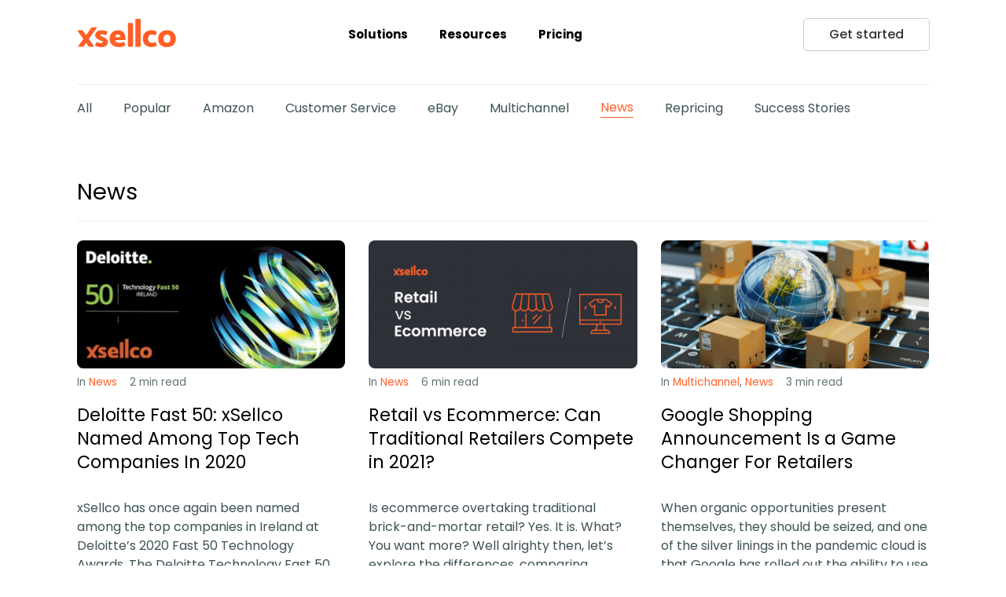

--- FILE ---
content_type: text/html; charset=UTF-8
request_url: https://www.xsellco.com/resources/topics/product-updates/
body_size: 57876
content:
<!DOCTYPE html>
<html lang="en-US">
<head>
    <meta charset="UTF-8">
    <meta name="viewport" content="width=device-width, initial-scale=1">
    <link rel="profile" href="http://gmpg.org/xfn/11">
    <link rel="pingback" href="https://www.xsellco.com/resources/xmlrpc.php">
    <title>News - xSellco Blog</title>

<!-- Google Tag Manager for WordPress by gtm4wp.com -->
<script data-cfasync="false" data-pagespeed-no-defer type="text/javascript">//<![CDATA[
	var gtm4wp_datalayer_name = "dataLayer";
	var dataLayer = dataLayer || [];
//]]>
</script>
<!-- End Google Tag Manager for WordPress by gtm4wp.com -->
<!-- This site is optimized with the Yoast SEO Premium plugin v12.9.1 - https://yoast.com/wordpress/plugins/seo/ -->
<meta name="description" content="Get the latest updates to xSellco software and learn how to make the most out of our new features."/>
<meta name="robots" content="max-snippet:-1, max-image-preview:large, max-video-preview:-1"/>
<link rel="canonical" href="https://www.xsellco.com/resources/topics/product-updates/" />
<link rel="next" href="https://www.xsellco.com/resources/topics/product-updates/page/2/" />
<meta property="og:locale" content="en_US" />
<meta property="og:type" content="object" />
<meta property="og:title" content="News - xSellco Blog" />
<meta property="og:description" content="Get the latest updates to xSellco software and learn how to make the most out of our new features." />
<meta property="og:url" content="https://www.xsellco.com/resources/topics/product-updates/" />
<meta property="og:site_name" content="xSellco" />
<meta property="og:image" content="//www.xsellco.com/resources/wp-content/uploads/2019/07/meta-card-xsellco.png" />
<meta name="twitter:card" content="summary_large_image" />
<meta name="twitter:description" content="Get the latest updates to xSellco software and learn how to make the most out of our new features." />
<meta name="twitter:title" content="News - xSellco Blog" />
<meta name="twitter:site" content="@xSellco" />
<meta name="twitter:image" content="//www.xsellco.com/resources/wp-content/uploads/2019/07/meta-card-xsellco.png" />
<script type='application/ld+json' class='yoast-schema-graph yoast-schema-graph--main'>{"@context":"https://schema.org","@graph":[{"@type":"Organization","@id":"https://www.xsellco.com/resources/#organization","name":"xSellco","url":"https://www.xsellco.com/resources/","sameAs":["//www.facebook.com/xSellco/","//www.instagram.com/Xsellco/","//www.linkedin.com/company/xsellco","https://twitter.com/xSellco"],"logo":{"@type":"ImageObject","@id":"https://www.xsellco.com/resources/#logo","url":"https://www.xsellco.com/resources/wp-content/uploads/2018/03/xsellco-logo-orange.png","width":210,"height":60,"caption":"xSellco"},"image":{"@id":"https://www.xsellco.com/resources/#logo"}},{"@type":"WebSite","@id":"https://www.xsellco.com/resources/#website","url":"https://www.xsellco.com/resources/","name":"xSellco","description":"E-commerce news, strategies and tips for online sellers","publisher":{"@id":"https://www.xsellco.com/resources/#organization"},"potentialAction":{"@type":"SearchAction","target":"https://www.xsellco.com/resources/?s={search_term_string}","query-input":"required name=search_term_string"}},{"@type":"CollectionPage","@id":"https://www.xsellco.com/resources/topics/product-updates/#webpage","url":"https://www.xsellco.com/resources/topics/product-updates/","inLanguage":"en-US","name":"News - xSellco Blog","isPartOf":{"@id":"https://www.xsellco.com/resources/#website"},"description":"Get the latest updates to xSellco software and learn how to make the most out of our new features."}]}</script>
<!-- / Yoast SEO Premium plugin. -->

<link rel='dns-prefetch' href='//www.google.com' />
<link rel='dns-prefetch' href='//fonts.googleapis.com' />
<link rel='dns-prefetch' href='//s.w.org' />
<link rel="alternate" type="application/rss+xml" title="xSellco &raquo; Feed" href="https://www.xsellco.com/resources/feed/" />
<link rel="alternate" type="application/rss+xml" title="xSellco &raquo; Comments Feed" href="https://www.xsellco.com/resources/comments/feed/" />
<link rel="alternate" type="application/rss+xml" title="xSellco &raquo; News Category Feed" href="https://www.xsellco.com/resources/topics/product-updates/feed/" />
		<script type="text/javascript">
			window._wpemojiSettings = {"baseUrl":"https:\/\/s.w.org\/images\/core\/emoji\/12.0.0-1\/72x72\/","ext":".png","svgUrl":"https:\/\/s.w.org\/images\/core\/emoji\/12.0.0-1\/svg\/","svgExt":".svg","source":{"concatemoji":"https:\/\/www.xsellco.com\/resources\/wp-includes\/js\/wp-emoji-release.min.js?ver=99acee0bc61bea03023f0d56af4ccc67"}};
			!function(e,a,t){var n,r,o,i=a.createElement("canvas"),p=i.getContext&&i.getContext("2d");function s(e,t){var a=String.fromCharCode;p.clearRect(0,0,i.width,i.height),p.fillText(a.apply(this,e),0,0);e=i.toDataURL();return p.clearRect(0,0,i.width,i.height),p.fillText(a.apply(this,t),0,0),e===i.toDataURL()}function c(e){var t=a.createElement("script");t.src=e,t.defer=t.type="text/javascript",a.getElementsByTagName("head")[0].appendChild(t)}for(o=Array("flag","emoji"),t.supports={everything:!0,everythingExceptFlag:!0},r=0;r<o.length;r++)t.supports[o[r]]=function(e){if(!p||!p.fillText)return!1;switch(p.textBaseline="top",p.font="600 32px Arial",e){case"flag":return s([127987,65039,8205,9895,65039],[127987,65039,8203,9895,65039])?!1:!s([55356,56826,55356,56819],[55356,56826,8203,55356,56819])&&!s([55356,57332,56128,56423,56128,56418,56128,56421,56128,56430,56128,56423,56128,56447],[55356,57332,8203,56128,56423,8203,56128,56418,8203,56128,56421,8203,56128,56430,8203,56128,56423,8203,56128,56447]);case"emoji":return!s([55357,56424,55356,57342,8205,55358,56605,8205,55357,56424,55356,57340],[55357,56424,55356,57342,8203,55358,56605,8203,55357,56424,55356,57340])}return!1}(o[r]),t.supports.everything=t.supports.everything&&t.supports[o[r]],"flag"!==o[r]&&(t.supports.everythingExceptFlag=t.supports.everythingExceptFlag&&t.supports[o[r]]);t.supports.everythingExceptFlag=t.supports.everythingExceptFlag&&!t.supports.flag,t.DOMReady=!1,t.readyCallback=function(){t.DOMReady=!0},t.supports.everything||(n=function(){t.readyCallback()},a.addEventListener?(a.addEventListener("DOMContentLoaded",n,!1),e.addEventListener("load",n,!1)):(e.attachEvent("onload",n),a.attachEvent("onreadystatechange",function(){"complete"===a.readyState&&t.readyCallback()})),(n=t.source||{}).concatemoji?c(n.concatemoji):n.wpemoji&&n.twemoji&&(c(n.twemoji),c(n.wpemoji)))}(window,document,window._wpemojiSettings);
		</script>
		<style type="text/css">
img.wp-smiley,
img.emoji {
	display: inline !important;
	border: none !important;
	box-shadow: none !important;
	height: 1em !important;
	width: 1em !important;
	margin: 0 .07em !important;
	vertical-align: -0.1em !important;
	background: none !important;
	padding: 0 !important;
}
</style>
	<link rel='stylesheet' id='wp-block-library-css'  href='https://www.xsellco.com/resources/wp-includes/css/dist/block-library/style.min.css?ver=99acee0bc61bea03023f0d56af4ccc67' type='text/css' media='all' />
<link rel='stylesheet' id='widgetopts-styles-css'  href='https://www.xsellco.com/resources/wp-content/plugins/widget-options/assets/css/widget-options.css' type='text/css' media='all' />
<link crossorigin="anonymous" rel='stylesheet' id='xsellco-theme-poppins-font-css'  href='https://fonts.googleapis.com/css?family=Poppins%3A300%2C400%2C500%2C600%2C700&#038;display=swap&#038;ver=99acee0bc61bea03023f0d56af4ccc67' type='text/css' media='all' />
<link rel='stylesheet' id='xsellco-theme-bootstrap-css-2-css'  href='https://www.xsellco.com/themes/xsellco/build/css/xsellco-blog-theme.min.css?ver=99acee0bc61bea03023f0d56af4ccc67' type='text/css' media='all' />
<link rel='stylesheet' id='xsellco-theme-style-css'  href='https://www.xsellco.com/resources/wp-content/themes/xsellco-blog-theme/style.css?ver=99acee0bc61bea03023f0d56af4ccc67' type='text/css' media='all' />
<script type='text/javascript' src='https://www.xsellco.com/resources/wp-includes/js/jquery/jquery.js?ver=1.12.4-wp'></script>
<script type='text/javascript' src='https://www.xsellco.com/resources/wp-includes/js/jquery/jquery-migrate.min.js?ver=1.4.1'></script>
<script type='text/javascript' src='https://www.xsellco.com/resources/wp-content/plugins/duracelltomi-google-tag-manager/js/gtm4wp-form-move-tracker.js?ver=1.11.2'></script>
<script type='text/javascript' src='https://www.xsellco.com/resources/wp-content/plugins/duracelltomi-google-tag-manager/js/gtm4wp-social-tracker.js?ver=1.11.2'></script>
<link rel='https://api.w.org/' href='https://www.xsellco.com/resources/wp-json/' />
<link rel="EditURI" type="application/rsd+xml" title="RSD" href="https://www.xsellco.com/resources/xmlrpc.php?rsd" />
<link rel="wlwmanifest" type="application/wlwmanifest+xml" href="https://www.xsellco.com/resources/wp-includes/wlwmanifest.xml" /> 

<script src="https://7ff979eceb9c470fa6615c60cca64335.js.ubembed.com" async></script>

<style type="text/css">0</style>
<!-- Google Tag Manager for WordPress by gtm4wp.com -->
<script data-cfasync="false" data-pagespeed-no-defer type="text/javascript">//<![CDATA[
var google_tag_params = {"pagePostType":"post","pagePostType2":"category-post","pageCategory":["product-updates"]};
	var dataLayer_content = {"pagePostType":"post","pagePostType2":"category-post","pageCategory":["product-updates"],"google_tag_params":window.google_tag_params};
	dataLayer.push( dataLayer_content );//]]>
</script>
<script data-cfasync="false">//<![CDATA[
(function(w,d,s,l,i){w[l]=w[l]||[];w[l].push({'gtm.start':
new Date().getTime(),event:'gtm.js'});var f=d.getElementsByTagName(s)[0],
j=d.createElement(s),dl=l!='dataLayer'?'&l='+l:'';j.async=true;j.src=
'//www.googletagmanager.com/gtm.'+'js?id='+i+dl;f.parentNode.insertBefore(j,f);
})(window,document,'script','dataLayer','GTM-KTWMNJ');//]]>
</script>
<!-- End Google Tag Manager -->
<!-- End Google Tag Manager for WordPress by gtm4wp.com -->    <style type="text/css">
        #page-sub-header { background: #563D7C; }
    </style>
    	<style type="text/css">
			.site-title,
		.site-description {
			position: absolute;
			clip: rect(1px, 1px, 1px, 1px);
		}
		</style>
	<link rel="icon" href="https://www.xsellco.com/resources/wp-content/uploads/2019/07/cropped-fav-01-32x32.png" sizes="32x32" />
<link rel="icon" href="https://www.xsellco.com/resources/wp-content/uploads/2019/07/cropped-fav-01-192x192.png" sizes="192x192" />
<link rel="apple-touch-icon-precomposed" href="https://www.xsellco.com/resources/wp-content/uploads/2019/07/cropped-fav-01-180x180.png" />
<meta name="msapplication-TileImage" content="https://www.xsellco.com/resources/wp-content/uploads/2019/07/cropped-fav-01-270x270.png" />
</head>

<body class="archive category category-product-updates category-14 fixed-nav opaque-nav form form-xsellco-init has-category-nav group-blog hfeed">



<header class="site-header">
    <div class="nav-desktop visible-md visible-lg">
        <div class="container">
            <div class="mini-menu-top">
                <div class="d-flex-inline">
                    <a class="text-inherit" style="text-decoration: none" href="https://dashboard.xsellco.com/login" rel="nofollow">
                        Sign in                    </a>
                </div>
            </div>
            <div class="nav-bar">
                <div class="logo">
                    <a href="/">
                        <svg viewBox="0 0 210 60" version="1.1" preserveAspectRatio="xMidYMid"
                             xmlns="http://www.w3.org/2000/svg">
                            <path fill="#ff5f27"
                                  d="m123.92 0v59.119h10.931v-59.119h-10.931zm-16.001 8.7053v50.414h10.934v-50.414h-10.934zm-76.877 9.0717-11.848 16.63-7.386-10.361h-11.809l13.289 18.649-11.633 16.328 11.79 0.06432 5.7494-8.104 5.8361 8.104 11.709-0.05593-11.641-16.337 17.699-24.919h-11.753zm126.84 6.2808c-3.6438 0-6.8554 0.73344-9.6365 2.2064-2.7794 1.4711-4.929 3.5758-6.4486 6.3087-1.5177 2.733-2.2763 5.9227-2.2763 9.5666 0 3.6438 0.75861 6.8102 2.2763 9.4966 1.5194 2.6881 3.6691 4.7311 6.4486 6.1326 2.7812 1.4013 5.9926 2.1029 9.6365 2.1029 1.8685 0 3.8927-0.25817 6.0654-0.77181 2.1727-0.51365 4.0511-1.4004 5.6404-2.6622l-3.0844-7.7097c-1.5409 0.7481-2.9197 1.2879-4.1331 1.6135-1.2152 0.32752-2.4797 0.48937-3.7864 0.48937-2.196 0-4.0294-0.79501-5.5006-2.3826-1.473-1.5893-2.2092-3.6923-2.2092-6.3087 0-2.6166 0.73625-4.7662 2.2092-6.4485 1.4711-1.6823 3.3047-2.5224 5.5006-2.5224 1.3548 0 2.6176 0.15056 3.7864 0.45302 1.1669 0.30604 2.5438 0.83188 4.1331 1.58l3.0844-7.6398c-1.6358-1.2152-3.5506-2.1049-5.7466-2.665-2.196-0.56197-4.1838-0.83892-5.9592-0.83892zm-70.94 0.04754c-3.4577 0-6.5306 0.7353-9.217 2.2064-2.6881 1.473-4.7808 3.574-6.2752 6.3087-1.4962 2.733-2.2399 5.9227-2.2399 9.5666 0 5.5624 1.7849 9.9068 5.3607 13.037 3.574 3.1301 8.4701 4.698 14.684 4.698 2.7562 0 5.2912-0.34989 7.6035-1.0515 2.314-0.69978 4.2636-1.6361 5.8529-2.8048l-3.0844-7.637c-3.1768 1.7754-6.3797 2.6622-9.6029 2.6622-4.9539 0-7.9438-1.9832-8.9709-5.9564h21.798v-3.2942c0-3.3181-0.59489-6.3078-1.7869-8.9709-1.1919-2.6631-2.9796-4.7894-5.3635-6.3786l0.0028-0.0028c-2.381-1.5878-5.302-2.3825-8.7612-2.3825zm103.83 0.06432c-3.6456 0-6.8803 0.72222-9.7064 2.17-2.8277 1.4497-5.0486 3.5292-6.6611 6.2388-1.6124 2.7096-2.4189 5.8873-2.4189 9.533 0 3.7853 0.78301 7.0201 2.349 9.7064s3.7504 4.7208 6.5548 6.099c2.8027 1.3781 6.0477 2.0666 9.7399 2.0666 3.6456 0 6.8946-0.71186 9.7455-2.1365 2.8492-1.4246 5.0794-3.4695 6.6918-6.1326 1.6125-2.6631 2.4189-5.8174 2.4189-9.4631 0-3.7853-0.7848-7.033-2.349-9.7427-1.5661-2.7096-3.7625-4.776-6.5884-6.2025-2.8277-1.4246-6.0858-2.1365-9.7763-2.1365zm-138.17 0.01678c-4.3938 0-7.8503 0.97009-10.372 2.9083-2.5235 1.94-3.7864 4.5884-3.7864 7.953 0 2.6631 1.0982 4.8614 3.2942 6.5884 2.196 1.7289 5.0004 3.1787 8.4116 4.3456 1.4478 0.46712 2.5797 0.98166 3.3977 1.5436 0.8179 0.56018 1.2276 1.1438 1.2276 1.7506 0 0.70157-0.43311 1.2498-1.2975 1.6471-0.86443 0.39732-1.8578 0.59564-2.9782 0.59564-1.2152 0-2.6997-0.2217-4.4519-0.66555s-3.3535-1.0154-4.8015-1.717l-3.2215 7.1504c1.5875 1.2617 3.7138 2.1971 6.3786 2.802 2.658 0.606 4.922 0.911 6.79 0.911 4.6263 0 8.1437-0.95794 10.551-2.8747 2.4071-1.915 3.6074-4.6248 3.6074-8.1292 0-4.8591-3.8999-8.6438-11.703-11.353-2.9451-1.0266-4.4155-1.9162-4.4155-2.665 0-0.65503 0.35168-1.1902 1.0515-1.6107 0.70157-0.42058 1.5884-0.63199 2.6622-0.63199 2.5235 0 5.4214 0.72487 8.6913 2.1728l3.1544-7.1477c-1.634-1.214-3.632-2.114-5.989-2.698-2.361-0.585-4.431-0.876-6.205-0.876zm34.063 8.9625c1.6358 0 2.9333 0.5249 3.8926 1.5772 0.9557 1.0506 1.5748 2.4406 1.854 4.1695h-11.493c0.18613-1.7289 0.80447-3.119 1.8568-4.1695 1.0506-1.0523 2.349-1.5772 3.8898-1.5772zm104.18 0.12864c2.196 0 3.9576 0.84277 5.2908 2.5252 1.3298 1.6806 1.9994 3.832 1.9994 6.4485 0 2.6166-0.67819 4.7213-2.033 6.3087-1.3548 1.5893-3.1556 2.3826-5.3999 2.3826-2.2424 0-4.0292-0.80638-5.3607-2.4189-1.3316-1.6107-1.9966-3.7491-1.9966-6.4122s0.67639-4.8025 2.033-6.415c1.3548-1.6107 3.1762-2.4189 5.467-2.4189z"></path>
                        </svg>
                    </a>
                    <div class="blog-link hide">
                        <a href="/">Blog</a>
                    </div>
                </div>
                <nav class="menu">
                    <div class="menu-main-nav-container"><ul id="menu-main-nav" class="nav main-nav"><li id="menu-item-9650" class="menu-non-flex menu-item menu-item-type-custom menu-item-object-custom menu-item-has-children dropdown "><a><div><div class="text-strong">Solutions</div><div class="text-sm text-muted"></div></div></a>
<ul class="dropdown-menu dropdown-menu-flex">
	<li id="menu-item-9651" class="menu-item menu-item-type-custom menu-item-object-custom dropdown "><a href="//www.xsellco.com/edesk"><div><div class="text-strong">eDesk</div><div class="text-sm text-muted">Supercharge your customer service – fully integrated with the marketplaces you sell on</div></div></a></li>
	<li id="menu-item-9652" class="menu-item menu-item-type-custom menu-item-object-custom dropdown "><a href="//www.xsellco.com/repricer"><div><div class="text-strong">Repricer</div><div class="text-sm text-muted">Automated pricing that keeps you competitive – maximise your sales at the best possible price</div></div></a></li>
	<li id="menu-item-9653" class="menu-item menu-item-type-custom menu-item-object-custom dropdown "><a href="//www.xsellco.com/feedback"><div><div class="text-strong">Feedback</div><div class="text-sm text-muted">Improve your online seller ratings by reaching out to customers automatically – more stars means more sales</div></div></a></li>
</ul>
</li>
<li id="menu-item-9654" class="menu-item menu-item-type-custom menu-item-object-custom menu-item-home menu-item-has-children dropdown "><a href="//www.xsellco.com/resources"><div><div class="text-strong">Resources</div><div class="text-sm text-muted"></div></div></a>
<ul class="dropdown-menu dropdown-menu-flex">
	<li id="menu-item-11153" class="menu-item menu-item-type-custom menu-item-object-custom menu-item-home dropdown "><a href="https://www.xsellco.com/resources/"><div><div class="text-strong">Blog</div><div class="text-sm text-muted">Stay up to date with all the latest news in the eCommerce space</div></div></a></li>
	<li id="menu-item-11154" class="menu-item menu-item-type-custom menu-item-object-custom dropdown "><a href="https://www.xsellco.com/resources/guides-and-books/"><div><div class="text-strong">Guides &#038; Books</div><div class="text-sm text-muted">eCommerce insights to help you support better and sell more</div></div></a></li>
	<li id="menu-item-11155" class="menu-item menu-item-type-custom menu-item-object-custom dropdown "><a href="https://www.xsellco.com/testimonials"><div><div class="text-strong">Case Studies</div><div class="text-sm text-muted">See how xSellco helps businesses to stay competitive and grow</div></div></a></li>
	<li id="menu-item-11156" class="menu-item menu-item-type-custom menu-item-object-custom dropdown "><a href="https://www.xsellco.com/resources/videos/"><div><div class="text-strong">xSellco Presents</div><div class="text-sm text-muted">Video tours of xSellco’s products, industry insights and more</div></div></a></li>
	<li id="menu-item-11157" class="menu-item menu-item-type-custom menu-item-object-custom dropdown "><a href="https://www.xsellco.com/help"><div><div class="text-strong">Knowledgebase</div><div class="text-sm text-muted">Step-by-step help with xSellco</div></div></a></li>
	<li id="menu-item-11158" class="menu-item menu-item-type-custom menu-item-object-custom dropdown "><a href="https://www.xsellco.com/resources/webinars/"><div><div class="text-strong">Webinars</div><div class="text-sm text-muted">Expert advice on everything that matters to your business</div></div></a></li>
	<li id="menu-item-11159" class="menu-item menu-item-type-custom menu-item-object-custom dropdown "><a href="https://www.xsellco.com/seller-tools"><div><div class="text-strong">FREE Seller Tools</div><div class="text-sm text-muted">Track your sales, measure your profit and increase your revenue</div></div></a></li>
</ul>
</li>
<li id="menu-item-9655" class="menu-item menu-item-type-custom menu-item-object-custom dropdown "><a href="//www.xsellco.com/pricing"><div><div class="text-strong">Pricing</div><div class="text-sm text-muted"></div></div></a></li>
</ul></div>                </nav>
                <div class="cta">
                    <ul class="nav secondary-nav">
                        <li>
                            <a href="//dashboard.xsellco.com/register-single" class="btn btn-default-outline">Get started</a>
                        </li>
                    </ul>
                </div>
            </div>
                            <div class="menu-category">
                    <ul id="menu-category-nav" class="nav category-nav"><li id="menu-item-9758" class="nav-item menu-item menu-item-type-custom menu-item-object-custom menu-item-9758"><a title="All" href="/resources/" class="nav-link">All</a></li>
<li id="menu-item-7473" class="nav-item menu-item menu-item-type-taxonomy menu-item-object-category menu-item-7473"><a title="Popular" href="https://www.xsellco.com/resources/topics/e-commerce-blog-popular-posts/" class="nav-link">Popular</a></li>
<li id="menu-item-11474" class="nav-item menu-item menu-item-type-taxonomy menu-item-object-category menu-item-11474"><a title="Amazon" href="https://www.xsellco.com/resources/topics/amazon/" class="nav-link">Amazon</a></li>
<li id="menu-item-11476" class="nav-item menu-item menu-item-type-taxonomy menu-item-object-category menu-item-11476"><a title="Customer Service" href="https://www.xsellco.com/resources/topics/e-commerce-customer-service-strategies/" class="nav-link">Customer Service</a></li>
<li id="menu-item-11475" class="nav-item menu-item menu-item-type-taxonomy menu-item-object-category menu-item-11475"><a title="eBay" href="https://www.xsellco.com/resources/topics/ebay/" class="nav-link">eBay</a></li>
<li id="menu-item-4128" class="nav-item menu-item menu-item-type-taxonomy menu-item-object-category menu-item-4128"><a title="Multichannel" href="https://www.xsellco.com/resources/topics/e-commerce-business-growth/" class="nav-link">Multichannel</a></li>
<li id="menu-item-9832" class="nav-item menu-item menu-item-type-taxonomy menu-item-object-category current-menu-item menu-item-9832 active"><a title="News" href="https://www.xsellco.com/resources/topics/product-updates/" class="nav-link">News</a></li>
<li id="menu-item-11477" class="nav-item menu-item menu-item-type-taxonomy menu-item-object-category menu-item-11477"><a title="Repricing" href="https://www.xsellco.com/resources/topics/repricing-advice/" class="nav-link">Repricing</a></li>
<li id="menu-item-4390" class="nav-item menu-item menu-item-type-taxonomy menu-item-object-category menu-item-4390"><a title="Success Stories" href="https://www.xsellco.com/resources/topics/customer-success/" class="nav-link">Success Stories</a></li>
</ul>                                    </div>
                    </div>
    </div>
    <div class="nav-mobile visible-xs visible-sm">
        <div class="container">
            <div class="mini-menu-top">
                <div class="d-flex-inline">
                    <a class="text-inherit" style="text-decoration: none" href="https://dashboard.xsellco.com/login" rel="nofollow">
                        Sign in                    </a>
                </div>
            </div>
            <div class="nav-bar">
                <div class="row row-eq-height">
                    <div class="col-xs-6">
                        <div class="logo">
                            <a href="/">
                                <svg viewBox="0 0 210 60" version="1.1" preserveAspectRatio="xMidYMid"
                                     xmlns="http://www.w3.org/2000/svg">
                                    <path fill="#ff5f27"
                                          d="m123.92 0v59.119h10.931v-59.119h-10.931zm-16.001 8.7053v50.414h10.934v-50.414h-10.934zm-76.877 9.0717-11.848 16.63-7.386-10.361h-11.809l13.289 18.649-11.633 16.328 11.79 0.06432 5.7494-8.104 5.8361 8.104 11.709-0.05593-11.641-16.337 17.699-24.919h-11.753zm126.84 6.2808c-3.6438 0-6.8554 0.73344-9.6365 2.2064-2.7794 1.4711-4.929 3.5758-6.4486 6.3087-1.5177 2.733-2.2763 5.9227-2.2763 9.5666 0 3.6438 0.75861 6.8102 2.2763 9.4966 1.5194 2.6881 3.6691 4.7311 6.4486 6.1326 2.7812 1.4013 5.9926 2.1029 9.6365 2.1029 1.8685 0 3.8927-0.25817 6.0654-0.77181 2.1727-0.51365 4.0511-1.4004 5.6404-2.6622l-3.0844-7.7097c-1.5409 0.7481-2.9197 1.2879-4.1331 1.6135-1.2152 0.32752-2.4797 0.48937-3.7864 0.48937-2.196 0-4.0294-0.79501-5.5006-2.3826-1.473-1.5893-2.2092-3.6923-2.2092-6.3087 0-2.6166 0.73625-4.7662 2.2092-6.4485 1.4711-1.6823 3.3047-2.5224 5.5006-2.5224 1.3548 0 2.6176 0.15056 3.7864 0.45302 1.1669 0.30604 2.5438 0.83188 4.1331 1.58l3.0844-7.6398c-1.6358-1.2152-3.5506-2.1049-5.7466-2.665-2.196-0.56197-4.1838-0.83892-5.9592-0.83892zm-70.94 0.04754c-3.4577 0-6.5306 0.7353-9.217 2.2064-2.6881 1.473-4.7808 3.574-6.2752 6.3087-1.4962 2.733-2.2399 5.9227-2.2399 9.5666 0 5.5624 1.7849 9.9068 5.3607 13.037 3.574 3.1301 8.4701 4.698 14.684 4.698 2.7562 0 5.2912-0.34989 7.6035-1.0515 2.314-0.69978 4.2636-1.6361 5.8529-2.8048l-3.0844-7.637c-3.1768 1.7754-6.3797 2.6622-9.6029 2.6622-4.9539 0-7.9438-1.9832-8.9709-5.9564h21.798v-3.2942c0-3.3181-0.59489-6.3078-1.7869-8.9709-1.1919-2.6631-2.9796-4.7894-5.3635-6.3786l0.0028-0.0028c-2.381-1.5878-5.302-2.3825-8.7612-2.3825zm103.83 0.06432c-3.6456 0-6.8803 0.72222-9.7064 2.17-2.8277 1.4497-5.0486 3.5292-6.6611 6.2388-1.6124 2.7096-2.4189 5.8873-2.4189 9.533 0 3.7853 0.78301 7.0201 2.349 9.7064s3.7504 4.7208 6.5548 6.099c2.8027 1.3781 6.0477 2.0666 9.7399 2.0666 3.6456 0 6.8946-0.71186 9.7455-2.1365 2.8492-1.4246 5.0794-3.4695 6.6918-6.1326 1.6125-2.6631 2.4189-5.8174 2.4189-9.4631 0-3.7853-0.7848-7.033-2.349-9.7427-1.5661-2.7096-3.7625-4.776-6.5884-6.2025-2.8277-1.4246-6.0858-2.1365-9.7763-2.1365zm-138.17 0.01678c-4.3938 0-7.8503 0.97009-10.372 2.9083-2.5235 1.94-3.7864 4.5884-3.7864 7.953 0 2.6631 1.0982 4.8614 3.2942 6.5884 2.196 1.7289 5.0004 3.1787 8.4116 4.3456 1.4478 0.46712 2.5797 0.98166 3.3977 1.5436 0.8179 0.56018 1.2276 1.1438 1.2276 1.7506 0 0.70157-0.43311 1.2498-1.2975 1.6471-0.86443 0.39732-1.8578 0.59564-2.9782 0.59564-1.2152 0-2.6997-0.2217-4.4519-0.66555s-3.3535-1.0154-4.8015-1.717l-3.2215 7.1504c1.5875 1.2617 3.7138 2.1971 6.3786 2.802 2.658 0.606 4.922 0.911 6.79 0.911 4.6263 0 8.1437-0.95794 10.551-2.8747 2.4071-1.915 3.6074-4.6248 3.6074-8.1292 0-4.8591-3.8999-8.6438-11.703-11.353-2.9451-1.0266-4.4155-1.9162-4.4155-2.665 0-0.65503 0.35168-1.1902 1.0515-1.6107 0.70157-0.42058 1.5884-0.63199 2.6622-0.63199 2.5235 0 5.4214 0.72487 8.6913 2.1728l3.1544-7.1477c-1.634-1.214-3.632-2.114-5.989-2.698-2.361-0.585-4.431-0.876-6.205-0.876zm34.063 8.9625c1.6358 0 2.9333 0.5249 3.8926 1.5772 0.9557 1.0506 1.5748 2.4406 1.854 4.1695h-11.493c0.18613-1.7289 0.80447-3.119 1.8568-4.1695 1.0506-1.0523 2.349-1.5772 3.8898-1.5772zm104.18 0.12864c2.196 0 3.9576 0.84277 5.2908 2.5252 1.3298 1.6806 1.9994 3.832 1.9994 6.4485 0 2.6166-0.67819 4.7213-2.033 6.3087-1.3548 1.5893-3.1556 2.3826-5.3999 2.3826-2.2424 0-4.0292-0.80638-5.3607-2.4189-1.3316-1.6107-1.9966-3.7491-1.9966-6.4122s0.67639-4.8025 2.033-6.415c1.3548-1.6107 3.1762-2.4189 5.467-2.4189z"></path>
                                </svg>
                            </a>
                        </div>
                    </div>
                    <div class="col-xs-6 flex-center">
                        <a class="btn-menu" onclick="$(this).parents('body').toggleClass('nav-open')">
                            <i class="fa fa-bars"></i>
                        </a>
                        <a class="btn-close" onclick="$(this).parents('body').toggleClass('nav-open')">
                            <i class="fa fa-remove"></i>
                        </a>
                    </div>
                </div>
                <div class="nav-container">
                    <ul class="nav">
                        <div class="menu-mobile-main-nav-container"><ul id="menu-mobile-main-nav" class="nav mobile-nav"><li id="menu-item-11160" class="heading menu-item menu-item-type-custom menu-item-object-custom dropdown "><a href="#solutions"><div>Solutions<div class="text-sm text-muted"></div></div></a></li>
<li id="menu-item-11161" class="menu-item menu-item-type-custom menu-item-object-custom dropdown "><a href="https://www.xsellco.com/edesk"><div>eDesk<div class="text-sm text-muted"></div></div></a></li>
<li id="menu-item-11162" class="menu-item menu-item-type-custom menu-item-object-custom dropdown "><a href="https://www.xsellco.com/repricer"><div>Repricer<div class="text-sm text-muted"></div></div></a></li>
<li id="menu-item-11163" class="menu-item menu-item-type-custom menu-item-object-custom dropdown "><a href="https://www.xsellco.com/feedback"><div>Feedback<div class="text-sm text-muted"></div></div></a></li>
<li id="menu-item-11164" class="heading menu-item menu-item-type-custom menu-item-object-custom dropdown "><a href="#resources"><div>Resources<div class="text-sm text-muted"></div></div></a></li>
<li id="menu-item-11165" class="menu-item menu-item-type-custom menu-item-object-custom menu-item-home dropdown "><a href="https://www.xsellco.com/resources/"><div>Blog<div class="text-sm text-muted"></div></div></a></li>
<li id="menu-item-11166" class="menu-item menu-item-type-custom menu-item-object-custom dropdown "><a href="https://www.xsellco.com/resources/guides-and-books/"><div>Guides &#038; Books<div class="text-sm text-muted"></div></div></a></li>
<li id="menu-item-11167" class="menu-item menu-item-type-custom menu-item-object-custom dropdown "><a href="https://www.xsellco.com/testimonials"><div>Case Studies<div class="text-sm text-muted"></div></div></a></li>
<li id="menu-item-11168" class="menu-item menu-item-type-custom menu-item-object-custom dropdown "><a href="https://www.xsellco.com/resources/videos/"><div>xSellco Presents<div class="text-sm text-muted"></div></div></a></li>
<li id="menu-item-11169" class="menu-item menu-item-type-custom menu-item-object-custom dropdown "><a href="https://www.xsellco.com/help"><div>Knowledgebase<div class="text-sm text-muted"></div></div></a></li>
<li id="menu-item-11170" class="menu-item menu-item-type-custom menu-item-object-custom dropdown "><a href="https://www.xsellco.com/resources/webinars/"><div>Webinars<div class="text-sm text-muted"></div></div></a></li>
<li id="menu-item-11171" class="menu-item menu-item-type-custom menu-item-object-custom dropdown "><a href="https://www.xsellco.com/seller-tools"><div>FREE Seller Tools<div class="text-sm text-muted"></div></div></a></li>
<li id="menu-item-11172" class="menu-item menu-item-type-custom menu-item-object-custom dropdown "><a href="https://www.xsellco.com/pricing"><div>Pricing<div class="text-sm text-muted"></div></div></a></li>
</ul></div>                    </ul>
                </div>

            </div>
        </div>
    </div>
</header>


<div id="content" class="site-content">
    
	<section id="primary" class="content-area">
		<main id="main" class="site-main" role="main">

			<div class="container">
				
					<header class="page-header">
						<h1 class="h3">
	News</h1>
<p>
	</p>
					</header><!-- .page-header -->

					<div class="article-grid"><div class="article-grid-item">
<article id="post-11815" class="entry-click-area post-11815 post type-post status-publish format-standard has-post-thumbnail hentry category-product-updates">
	
	<a class="entry-click-link" href="https://www.xsellco.com/resources/deloitte-fast-50-xsellco-2020/">
		Deloitte Fast 50: xSellco Named Among Top Tech Companies In 2020	</a>
	<div class="entry-thumbnail">
		<img width="420" height="267" src="https://www.xsellco.com/resources/wp-content/uploads/2020/12/Deloitte-Fast-50-1-420x267.jpg" class="attachment-medium size-medium wp-post-image" alt="xSellco - Deloitte Fast 50 2020" />	</div>
	<div class="entry-meta">
		<span class="cat-links">In <a href="https://www.xsellco.com/resources/topics/product-updates/" rel="category tag">News</a></span><span class="read-time"><span class="span-reading-time rt-reading-time"><span class="rt-label rt-prefix"></span> <span class="rt-time"> 2</span> <span class="rt-label rt-postfix"></span></span>min read</span>	</div>
	<header class="entry-header">
		<h2 class="entry-title">Deloitte Fast 50: xSellco Named Among Top Tech Companies In 2020</h2>	</header><!-- .entry-header -->
	<div class="entry-content">
		<p>xSellco has once again been named among the top companies in Ireland at Deloitte’s 2020 Fast 50 Technology Awards. The Deloitte Technology Fast 50 Awards, one of Ireland’s foremost technology award programmes, is a ranking of the country&#8217;s 50 fastest-growing technology companies based on revenue growth over the last four years. Winners of the Fast &hellip;</p>
	</div><!-- .entry-content -->
	<footer class="entry-footer">
		<div class="media media-author">
	<div class="media-left">
				<img src="https://www.xsellco.com/resources/wp-content/uploads/2020/12/xsellco_X_orange-120x120.png" width="120" height="120" alt="xsellco" class="avatar avatar-120 wp-user-avatar wp-user-avatar-120 alignnone photo" />	</div>
	<div class="media-body">
		<div>
			By <a class="url fn n" href="https://www.xsellco.com/resources/author/xsellco/">xsellco</a>
		</div>
		<div>
					</div>
	</div>
</div>	</footer><!-- .entry-footer -->
</article><!-- #post-## -->
</div><div class="article-grid-item">
<article id="post-11624" class="entry-click-area post-11624 post type-post status-publish format-standard has-post-thumbnail hentry category-product-updates">
	
	<a class="entry-click-link" href="https://www.xsellco.com/resources/retail-vs-ecommerce/">
		Retail vs Ecommerce: Can Traditional Retailers Compete in 2021?	</a>
	<div class="entry-thumbnail">
		<img width="420" height="201" src="https://www.xsellco.com/resources/wp-content/uploads/2020/11/retail-vs-ecommerce-420x201.png" class="attachment-medium size-medium wp-post-image" alt="Retail vs Ecommerce" />	</div>
	<div class="entry-meta">
		<span class="cat-links">In <a href="https://www.xsellco.com/resources/topics/product-updates/" rel="category tag">News</a></span><span class="read-time"><span class="span-reading-time rt-reading-time"><span class="rt-label rt-prefix"></span> <span class="rt-time"> 6</span> <span class="rt-label rt-postfix"></span></span>min read</span>	</div>
	<header class="entry-header">
		<h2 class="entry-title">Retail vs Ecommerce: Can Traditional Retailers Compete in 2021?</h2>	</header><!-- .entry-header -->
	<div class="entry-content">
		<p>Is ecommerce overtaking traditional brick-and-mortar retail? Yes. It is. What? You want more? Well alrighty then, let’s explore the differences, comparing ecommerce with retail to find out what the future holds. Is it game over for physical stores? Or can existing businesses find an edge to compete without losing the essence of their brand? Ecommerce &hellip;</p>
	</div><!-- .entry-content -->
	<footer class="entry-footer">
		<div class="media media-author">
	<div class="media-left">
				<img src="https://secure.gravatar.com/avatar/eaeabd1b49aec9432ce544588866e883?s=120&#038;d=mm&#038;r=g" width="120" height="120" alt="Avatar" class="avatar avatar-120 wp-user-avatar wp-user-avatar-120 photo avatar-default" />	</div>
	<div class="media-body">
		<div>
			By <a class="url fn n" href="https://www.xsellco.com/resources/author/chris-dunne/">Chris Dunne</a>
		</div>
		<div>
					</div>
	</div>
</div>	</footer><!-- .entry-footer -->
</article><!-- #post-## -->
</div><div class="article-grid-item">
<article id="post-11530" class="entry-click-area post-11530 post type-post status-publish format-standard has-post-thumbnail hentry category-e-commerce-business-growth category-product-updates">
	
	<a class="entry-click-link" href="https://www.xsellco.com/resources/check-out-google-shopping/">
		Google Shopping Announcement Is a Game Changer For Retailers	</a>
	<div class="entry-thumbnail">
		<img width="420" height="201" src="https://www.xsellco.com/resources/wp-content/uploads/2020/10/google-shopping-announcement-420x201.png" class="attachment-medium size-medium wp-post-image" alt="Google Shopping announcement" />	</div>
	<div class="entry-meta">
		<span class="cat-links">In <a href="https://www.xsellco.com/resources/topics/e-commerce-business-growth/" rel="category tag">Multichannel</a>, <a href="https://www.xsellco.com/resources/topics/product-updates/" rel="category tag">News</a></span><span class="read-time"><span class="span-reading-time rt-reading-time"><span class="rt-label rt-prefix"></span> <span class="rt-time"> 3</span> <span class="rt-label rt-postfix"></span></span>min read</span>	</div>
	<header class="entry-header">
		<h2 class="entry-title">Google Shopping Announcement Is a Game Changer For Retailers</h2>	</header><!-- .entry-header -->
	<div class="entry-content">
		<p>When organic opportunities present themselves, they should be seized, and one of the silver linings in the pandemic cloud is that Google has rolled out the ability to use organic search product listings absolutely free. In a time when bricks-and-mortar businesses are going to the wall, retailers are waking up to the fact that ecommerce &hellip;</p>
	</div><!-- .entry-content -->
	<footer class="entry-footer">
		<div class="media media-author">
	<div class="media-left">
				<img src="https://secure.gravatar.com/avatar/eaeabd1b49aec9432ce544588866e883?s=120&#038;d=mm&#038;r=g" width="120" height="120" alt="Avatar" class="avatar avatar-120 wp-user-avatar wp-user-avatar-120 photo avatar-default" />	</div>
	<div class="media-body">
		<div>
			By <a class="url fn n" href="https://www.xsellco.com/resources/author/chris-dunne/">Chris Dunne</a>
		</div>
		<div>
					</div>
	</div>
</div>	</footer><!-- .entry-footer -->
</article><!-- #post-## -->
</div><div class="article-grid-item">
<article id="post-11372" class="entry-click-area post-11372 post type-post status-publish format-standard has-post-thumbnail hentry category-product-updates">
	
	<a class="entry-click-link" href="https://www.xsellco.com/resources/xsellco-good-grub-initiative/">
		xSellco Supports Good Grub Initiative During COVID-19	</a>
	<div class="entry-thumbnail">
		<img width="420" height="214" src="https://www.xsellco.com/resources/wp-content/uploads/2020/05/Screenshot-2020-05-19-at-12.36.20-420x214.png" class="attachment-medium size-medium wp-post-image" alt="God Grub Initiative" />	</div>
	<div class="entry-meta">
		<span class="cat-links">In <a href="https://www.xsellco.com/resources/topics/product-updates/" rel="category tag">News</a></span><span class="read-time"><span class="span-reading-time rt-reading-time"><span class="rt-label rt-prefix"></span> <span class="rt-time"> &lt; 1</span> <span class="rt-label rt-postfix"></span></span>min read</span>	</div>
	<header class="entry-header">
		<h2 class="entry-title">xSellco Supports Good Grub Initiative During COVID-19</h2>	</header><!-- .entry-header -->
	<div class="entry-content">
		<p>xSellco is delighted to be able to make a donation to the Good Grub Initiative, an amazing not-for-profit organisation providing fresh fruit and vegetables during the COVID-19 crisis to children and young adults who are in the DEIS programme in disadvantaged communities. A donation of just €10 can supply two families with fresh fruit and &hellip;</p>
	</div><!-- .entry-content -->
	<footer class="entry-footer">
		<div class="media media-author">
	<div class="media-left">
				<img src="https://secure.gravatar.com/avatar/10911a8e12b164e929030380c511aa8c?s=120&#038;d=mm&#038;r=g" width="120" height="120" alt="Avatar" class="avatar avatar-120 wp-user-avatar wp-user-avatar-120 photo avatar-default" />	</div>
	<div class="media-body">
		<div>
			By <a class="url fn n" href="https://www.xsellco.com/resources/author/richard-barrett/">Richard Barret</a>
		</div>
		<div>
					</div>
	</div>
</div>	</footer><!-- .entry-footer -->
</article><!-- #post-## -->
</div><div class="article-grid-item">
<article id="post-10386" class="entry-click-area post-10386 post type-post status-publish format-standard has-post-thumbnail hentry category-product-updates">
	
	<a class="entry-click-link" href="https://www.xsellco.com/resources/xsellco-first-to-release-native-customer-support-integration-with-instagram/">
		xSellco first to release native customer support integration with Instagram	</a>
	<div class="entry-thumbnail">
		<img width="420" height="162" src="https://www.xsellco.com/resources/wp-content/uploads/2019/09/Instagram-Image-2-min-420x162.jpg" class="attachment-medium size-medium wp-post-image" alt="" />	</div>
	<div class="entry-meta">
		<span class="cat-links">In <a href="https://www.xsellco.com/resources/topics/product-updates/" rel="category tag">News</a></span><span class="read-time"><span class="span-reading-time rt-reading-time"><span class="rt-label rt-prefix"></span> <span class="rt-time"> 2</span> <span class="rt-label rt-postfix"></span></span>min read</span>	</div>
	<header class="entry-header">
		<h2 class="entry-title">xSellco first to release native customer support integration with Instagram</h2>	</header><!-- .entry-header -->
	<div class="entry-content">
		<p>xSellco have become the first software provider to offer native customer support integration with Instagram.</p>
	</div><!-- .entry-content -->
	<footer class="entry-footer">
		<div class="media media-author">
	<div class="media-left">
				<img src="https://www.xsellco.com/resources/wp-content/uploads/2019/07/Andy-Foot-150x150.png" width="120" height="120" alt="Andrew Foot" class="avatar avatar-120 wp-user-avatar wp-user-avatar-120 alignnone photo" />	</div>
	<div class="media-body">
		<div>
			By <a class="url fn n" href="https://www.xsellco.com/resources/author/andy/">Andrew Foot</a>
		</div>
		<div>
			Marketing Manager		</div>
	</div>
</div>	</footer><!-- .entry-footer -->
</article><!-- #post-## -->
</div><div class="article-grid-item">
<article id="post-7297" class="entry-click-area post-7297 post type-post status-publish format-standard has-post-thumbnail hentry category-product-updates tag-customer-support tag-helpdesk tag-inventory-fulfillment">
	
	<a class="entry-click-link" href="https://www.xsellco.com/resources/veeqo-integration-operational-efficiency/">
		Announcing our latest integration with Veeqo	</a>
	<div class="entry-thumbnail">
		<img width="420" height="280" src="https://www.xsellco.com/resources/wp-content/uploads/2017/11/veeqo-420x280.png" class="attachment-medium size-medium wp-post-image" alt="Improve operational efficiency using the latest integration from xSellco" />	</div>
	<div class="entry-meta">
		<span class="cat-links">In <a href="https://www.xsellco.com/resources/topics/product-updates/" rel="category tag">News</a></span><span class="read-time"><span class="span-reading-time rt-reading-time"><span class="rt-label rt-prefix"></span> <span class="rt-time"> 2</span> <span class="rt-label rt-postfix"></span></span>min read</span>	</div>
	<header class="entry-header">
		<h2 class="entry-title">Announcing our latest integration with Veeqo</h2>	</header><!-- .entry-header -->
	<div class="entry-content">
		<p>xSellco customers who also use Veeqo can now open any Veeqo support ticket in their xSellco dashboard.</p>
	</div><!-- .entry-content -->
	<footer class="entry-footer">
		<div class="media media-author">
	<div class="media-left">
				<img src="https://secure.gravatar.com/avatar/c7adc82a53c960c29658ea065c44cd7b?s=120&#038;d=mm&#038;r=g" width="120" height="120" alt="Avatar" class="avatar avatar-120 wp-user-avatar wp-user-avatar-120 photo avatar-default" />	</div>
	<div class="media-body">
		<div>
			By <a class="url fn n" href="https://www.xsellco.com/resources/author/hollym/">Holly McQuillan</a>
		</div>
		<div>
			Online Marketing Executive		</div>
	</div>
</div>	</footer><!-- .entry-footer -->
</article><!-- #post-## -->
</div><div class="article-grid-item">
<article id="post-7195" class="entry-click-area post-7195 post type-post status-publish format-standard has-post-thumbnail hentry category-product-updates tag-assign-a-ticket tag-mentions tag-tag-teammates">
	
	<a class="entry-click-link" href="https://www.xsellco.com/resources/mentions-assign-support/">
		Communication just got easier with @mentions	</a>
	<div class="entry-thumbnail">
		<img width="420" height="182" src="https://www.xsellco.com/resources/wp-content/uploads/2017/11/mentions-420x182.png" class="attachment-medium size-medium wp-post-image" alt="Team communication just got easier with @mentions" />	</div>
	<div class="entry-meta">
		<span class="cat-links">In <a href="https://www.xsellco.com/resources/topics/product-updates/" rel="category tag">News</a></span><span class="read-time"><span class="span-reading-time rt-reading-time"><span class="rt-label rt-prefix"></span> <span class="rt-time"> 1</span> <span class="rt-label rt-postfix"></span></span>min read</span>	</div>
	<header class="entry-header">
		<h2 class="entry-title">Communication just got easier with @mentions</h2>	</header><!-- .entry-header -->
	<div class="entry-content">
		<p>Collaboration is key to support teams solving problems quickly.</p>
	</div><!-- .entry-content -->
	<footer class="entry-footer">
		<div class="media media-author">
	<div class="media-left">
				<img src="https://secure.gravatar.com/avatar/07f23bf477abfa1422bf9d50ff156285?s=120&#038;d=mm&#038;r=g" width="120" height="120" alt="Avatar" class="avatar avatar-120 wp-user-avatar wp-user-avatar-120 photo avatar-default" />	</div>
	<div class="media-body">
		<div>
			By <a class="url fn n" href="https://www.xsellco.com/resources/author/lyndsay-mcgregor/">Lyndsay McGregor</a>
		</div>
		<div>
			Content Marketing Executive		</div>
	</div>
</div>	</footer><!-- .entry-footer -->
</article><!-- #post-## -->
</div><div class="article-grid-item">
<article id="post-7116" class="entry-click-area post-7116 post type-post status-publish format-standard has-post-thumbnail hentry category-product-updates tag-gmail tag-integration tag-xsellco-helpdesk">
	
	<a class="entry-click-link" href="https://www.xsellco.com/resources/gmail-integration-support/">
		Introducing our new Gmail integration	</a>
	<div class="entry-thumbnail">
		<img width="420" height="210" src="https://www.xsellco.com/resources/wp-content/uploads/2017/10/meta-card-helpdesk-e1508922031935-420x210.png" class="attachment-medium size-medium wp-post-image" alt="Support made simple: introducing our new Gmail integration" />	</div>
	<div class="entry-meta">
		<span class="cat-links">In <a href="https://www.xsellco.com/resources/topics/product-updates/" rel="category tag">News</a></span><span class="read-time"><span class="span-reading-time rt-reading-time"><span class="rt-label rt-prefix"></span> <span class="rt-time"> &lt; 1</span> <span class="rt-label rt-postfix"></span></span>min read</span>	</div>
	<header class="entry-header">
		<h2 class="entry-title">Introducing our new Gmail integration</h2>	</header><!-- .entry-header -->
	<div class="entry-content">
		<p>We just launched a new feature that makes it easier to connect your Gmail inbox and your xSellco Helpdesk account.</p>
	</div><!-- .entry-content -->
	<footer class="entry-footer">
		<div class="media media-author">
	<div class="media-left">
				<img src="https://secure.gravatar.com/avatar/07f23bf477abfa1422bf9d50ff156285?s=120&#038;d=mm&#038;r=g" width="120" height="120" alt="Avatar" class="avatar avatar-120 wp-user-avatar wp-user-avatar-120 photo avatar-default" />	</div>
	<div class="media-body">
		<div>
			By <a class="url fn n" href="https://www.xsellco.com/resources/author/lyndsay-mcgregor/">Lyndsay McGregor</a>
		</div>
		<div>
			Content Marketing Executive		</div>
	</div>
</div>	</footer><!-- .entry-footer -->
</article><!-- #post-## -->
</div></div>
				
				<div class="text-center">
					<nav>
						<ul class="pager">
							<li><a href="https://www.xsellco.com/resources/topics/product-updates/page/2/" >Older posts</a></li>
							<li></li>
						</ul>
					</nav>
				</div>

			</div>
		</main><!-- #main -->
	</section><!-- #primary -->




    </div><!-- .container -->
    </div><!-- #content -->
    <footer class="site-footer">

        	<div class="textwidget custom-html-widget"><footer class="site-footer">
  <div class="site-footer-body">
    <div class="container">
      <div class="row">
  <div class="col-md-3 col-sm-6 telephones">
    <div class="logo" style="margin-bottom: 40px"><img alt="xsellco logo white" src="/themes/xsellco/images/xsellco-logo-white.svg"/></div>

<ul class="list-phones list-unstyled">
	<li itemprop="contactPoint" itemscope="" itemtype="http://schema.org/ContactPoint"><span class="h4 text-uppercase">New York</span> <meta itemprop="contactType" content="customer support"/> <meta itemprop="areaServed" content="US"/> <span class="pull-right" itemprop="telephone"> +1 917 688 2333 </span></li>
	<li itemprop="contactPoint" itemscope="" itemtype="http://schema.org/ContactPoint"><span class="h4 text-uppercase">London</span> <meta itemprop="contactType" content="customer support"/> <meta itemprop="areaServed" content="GB"/> <span class="pull-right" itemprop="telephone"> +44 20 3322 4848 </span></li>
	<li itemprop="contactPoint" itemscope="" itemtype="http://schema.org/ContactPoint"><span class="h4 text-uppercase">Dublin</span> <meta itemprop="contactType" content="customer support"/> <meta itemprop="areaServed" content="IE"/> <span class="pull-right" itemprop="telephone"> +353 1 676 0777 </span></li>
</ul>


</div>

<div class="col-md-9 col-sm-12">
  <div class="links">
                                              <div class="links-list">
              <h3 class="h4">Solutions</h3>
              <ul class="list-unstyled">
                                                                            <li>
              <a href="https://www.xsellco.com/edesk" data-drupal-link-system-path="node/6">eDesk</a>
            </li>
                                        <li>
              <a href="https://www.xsellco.com/repricer" data-drupal-link-system-path="node/29">Repricer</a>
            </li>
                                        <li>
              <a href="https://www.xsellco.com/feedback" data-drupal-link-system-path="node/15">Feedback</a>
            </li>
                            
                              </ul>
            </div>
                                        <div class="links-list">
              <h3 class="h4">Compare eDesk</h3>
              <ul class="list-unstyled">
                                                                            <li>
              <a href="https://www.xsellco.com/edesk/compare/zendesk" data-drupal-link-system-path="node/10">Compare to Zendesk</a>
            </li>
                                        <li>
              <a href="https://www.xsellco.com/edesk/compare/helpscout" data-drupal-link-system-path="node/9">Compare to Help Scout</a>
            </li>
                                        <li>
              <a href="https://www.xsellco.com/edesk/compare/freshdesk" data-drupal-link-system-path="node/8">Compare to Freshdesk</a>
            </li>
                                        <li>
              <a href="https://www.xsellco.com/edesk/compare/deskcom" data-drupal-link-system-path="node/7">Compare to Desk</a>
            </li>
                            
                              </ul>
            </div>
                                        <div class="links-list">
              <h3 class="h4">xSellco</h3>
              <ul class="list-unstyled">
                                                                            <li>
              <a href="https://www.xsellco.com/status" data-drupal-link-system-path="node/34">Status</a>
            </li>
                                        <li>
              <a href="https://www.xsellco.com/contact" data-drupal-link-system-path="node/5">Contact</a>
            </li>
                                        <li>
              <a href="https://www.xsellco.com/careers" data-drupal-link-system-path="node/4">Careers</a>
            </li>
                                        <li>
              <a href="https://www.xsellco.com/media" data-drupal-link-system-path="node/20">Press &amp; Media</a>
            </li>
                            
                              </ul>
            </div>
                                        <div class="links-list">
              <h3 class="h4">xSellco Programs</h3>
              <ul class="list-unstyled">
                                                                            
                                        <li>
              <a href="https://www.xsellco.com/partners" data-drupal-link-system-path="node/26">Partners</a>
            </li>
                            
                              </ul>
            </div>
                                        <div class="links-list">
              <h3 class="h4">Resources</h3>
              <ul class="list-unstyled">
                                                                            <li>
              <a href="/resources/">Blog</a>
            </li>
                                        <li>
              <a href="/resources/videos/">xSellco Presents</a>
            </li>
                                        <li>
              <a href="/resources/webinars/">Webinars</a>
            </li>
                                        <li>
              <a href="/resources/guides-and-books/">Guides &amp; Books</a>
            </li>
                                        <li>
              <a href="https://www.xsellco.com/help" data-drupal-link-system-path="node/19">Help</a>
            </li>
                                        <li>
              <a href="https://www.xsellco.com/testimonials" data-drupal-link-system-path="node/37">Case studies</a>
            </li>
                            
                              </ul>
            </div>
                            
      </div>
</div>


</div>

    </div>
  </div>
  <div class="site-footer-footer">
    <div class="container">
        <div>
        <div class="row flex-center">
<div class="col-md-4 hidden-xs">
<div class="text-sm">© 2019 xSellco Limited<br />
280 Madison Avenue, #912 – 9th Floor, New York, NY 10016</div>
</div>

<div class="col-md-8 text-right">
<div class="legal-links text-center-xs"><a href="/privacy">Privacy Policy</a> <a href="/terms-and-conditions">Terms &amp; Conditions</a> <a href="/terms-and-conditions/security">Security</a></div>

<div class="social-links text-center-xs"><a class="flex-center" href="https://www.facebook.com/xSellco" itemprop="sameAs" rel="noopener noreferrer" target="_blank"><i class="fa fa-facebook">&zwnj;</i><span class="sr-only">Visit us on Facebook</span></a> <a class="flex-center" href="https://twitter.com/xSellco" itemprop="sameAs" rel="noopener noreferrer" target="_blank"><i class="fa fa-twitter">&zwnj;</i><span class="sr-only">Visit us on Twitter</span></a> <a class="flex-center" href="https://www.linkedin.com/company/xsellco" itemprop="sameAs" rel="noopener noreferrer" target="_blank"><i class="fa fa-linkedin">&zwnj;</i><span class="sr-only">Visit us on LinkedIn</span></a> <a class="flex-center" href="https://www.youtube.com/channel/UCUmMfrZ__PVsqksygGXvvQw" itemprop="sameAs" rel="noopener noreferrer" target="_blank"><i class="fa fa-youtube-play">&zwnj;</i><span class="sr-only">Visit us on YouTube</span></a></div>
</div>
</div>


    <div class="cookie-policy hide form form-cookies">
<div>By using our website you agree to our use of cookies in accordance with our <a class="text-inherit" href="/privacy" target="_blank" rel="noopener noreferrer">privacy policy</a>.</div>
<a class="close-notice" href="#" id="acceptCookies"><i class="fa fa-remove">&zwnj;</i><span class="sr-only">Close</span></a></div>



  </div>

    </div>
  </div>
</footer></div>
    </footer>
<span id="js-contact-button"></span>



<script type="text/javascript">
    //<![CDATA[
    // inject some variables into the script
    worky = {}
    // worky.base_url = "/";
    worky.base_url = "//www.xsellco.com/";
    worky.use_minified_scripts = true;
    //worky.google_api_key = "";
    worky.csrf_token = "6pDrgSZ2gKBt1f6fNNXhY6bWRzArNPaDXsjFYVwxn0zRJsDjMA3y1SPcQ698hYYT0a7ysX16YSVMvGqFthpHwvYFDjvZCRFrMzfppMFhV11JvkRp5B3wKgcfTbvxMKw3";
    // ]]> </script>
<!--<script type="text/javascript" src="//xsellco.com/js/public.js?v=2.9.7"></script>-->




<!-- Google Tag Manager (noscript) -->
<noscript><iframe src="https://www.googletagmanager.com/ns.html?id=GTM-KTWMNJ"
height="0" width="0" style="display:none;visibility:hidden"></iframe></noscript>
<!-- End Google Tag Manager (noscript) -->    <script type="text/javascript">
        var verifyCallback = function(response) {
            alert(response);
        };
        var onloadCallback = function() {
            if ( jQuery('#woo_recaptcha_1').length ) {
                grecaptcha.render('woo_recaptcha_1', {
                  'sitekey' : '',
                });
            }
            if ( jQuery('#woo_recaptcha_2').length ) {
                grecaptcha.render('woo_recaptcha_2', {
                  'sitekey' : '',
                });
            }
        };
    </script>
    <script src='https://www.google.com/recaptcha/api.js?onload=onloadCallback&render=explicit' async defer></script>
<script type='text/javascript' src='https://www.xsellco.com/resources/wp-content/themes/xsellco-blog-theme/inc/assets/js/main.js?ver=99acee0bc61bea03023f0d56af4ccc67'></script>
<script type='text/javascript' src='https://www.xsellco.com/resources/wp-content/themes/xsellco-blog-theme/inc/assets/js/tether.min.js?ver=99acee0bc61bea03023f0d56af4ccc67'></script>
<script type='text/javascript' src='https://www.xsellco.com/resources/wp-content/themes/xsellco-blog-theme/inc/assets/js/bootstrap.min.js?ver=3.4.1'></script>
<script type='text/javascript' src='//www.google.com/jsapi?ver=99acee0bc61bea03023f0d56af4ccc67'></script>
<script type='text/javascript' src='https://www.xsellco.com/resources/wp-content/plugins/page-links-to/dist/new-tab.js?ver=3.2.2'></script>
<script type='text/javascript' src='https://www.xsellco.com/resources/wp-includes/js/wp-embed.min.js?ver=99acee0bc61bea03023f0d56af4ccc67'></script>
</body>
</html>


--- FILE ---
content_type: text/css
request_url: https://www.xsellco.com/themes/xsellco/build/css/xsellco-blog-theme.min.css?ver=99acee0bc61bea03023f0d56af4ccc67
body_size: 37858
content:
.icon-cust-product-edesk,.icon-cust-product-feedback,.icon-cust-product-helpdesk,.icon-cust-product-repricer{display:inline-block;height:1.4em;width:1.4em;margin:-.2em 0;background-size:contain;background-position:center;background-repeat:no-repeat}.icon-cust-product-edesk{background-image:url(../../images/page/home/icon-edesk.svg?v2)}.icon-cust-product-repricer{background-image:url(../../images/page/home/icon-repricer.svg?v2)}.icon-cust-product-feedback{background-image:url(../../images/page/home/icon-feedback.svg?v2)}.icon-cust-product-helpdesk{background-image:url(../../images/page/home/icon-helpdesk.svg?v2)}/*!
 *  Font Awesome 4.7.0 by @davegandy - http://fontawesome.io - @fontawesome
 *  License - http://fontawesome.io/license (Font: SIL OFL 1.1, CSS: MIT License)
 */.fa,.fab,.fal,.far,.fas{-moz-osx-font-smoothing:grayscale;-webkit-font-smoothing:antialiased;display:inline-block;font-style:normal;font-variant:normal;text-rendering:auto;line-height:1}@font-face{font-family:'Font Awesome 5 Brands';font-style:normal;font-weight:400;font-display:fallback;src:url(/themes/xsellco/fonts/FontAwesome.5.7.0/fa-brands-400.eot);src:url(/themes/xsellco/fonts/FontAwesome.5.7.0/fa-brands-400.eot?#iefix) format('embedded-opentype'),url(/themes/xsellco/fonts/FontAwesome.5.7.0/fa-brands-400.woff2) format('woff2'),url(/themes/xsellco/fonts/FontAwesome.5.7.0/fa-brands-400.woff) format('woff'),url(/themes/xsellco/fonts/FontAwesome.5.7.0/fa-brands-400.ttf) format('truetype'),url(/themes/xsellco/fonts/FontAwesome.5.7.0/fa-brands-400.svg#fontawesome) format('svg')}@font-face{font-family:'Font Awesome 5 Pro';font-style:normal;font-weight:900;font-display:fallback;src:url(/themes/xsellco/fonts/FontAwesome.5.7.0/fa-solid-900.eot);src:url(/themes/xsellco/fonts/FontAwesome.5.7.0/fa-solid-900.eot?#iefix) format('embedded-opentype'),url(/themes/xsellco/fonts/FontAwesome.5.7.0/fa-solid-900.woff2) format('woff2'),url(/themes/xsellco/fonts/FontAwesome.5.7.0/fa-solid-900.woff) format('woff'),url(/themes/xsellco/fonts/FontAwesome.5.7.0/fa-solid-900.ttf) format('truetype'),url(/themes/xsellco/fonts/FontAwesome.5.7.0/fa-solid-900.svg#fontawesome) format('svg')}.fa,.far,.fas{font-family:'Font Awesome 5 Pro','Font Awesome 5 Brands';font-weight:900}.fa-bars:before{content:"\f0c9"}.fa-times:before{content:"\f00d"}.fa-remove:before{content:"\f00d"}.fa-angle-down:before{content:"\f107"}.fa-pinterest-p:before{content:"\f231"}.fa-twitter:before{content:"\f099"}.fa-facebook:before{content:"\f09a"}.fa-facebook-square:before{content:"\f082"}.fa-shopping-cart:before{content:"\f07a"}.fa-shopping-bag:before{content:"\f290"}.fa-share-alt:before{content:"\f1e0"}.fa-sitemap:before{content:"\f0e8"}.fa-check:before{content:"\f00c"}.fa-ticket:before{content:"\f145"}.fa-star:before{content:"\f005"}.fa-envelope-o:before{content:"\f0e0"}.fa-lock:before{content:"\f023"}.fa-phone:before{content:"\f095"}.fa-linkedin:before{content:"\f08c"}.fa-google-plus:before{content:"\f2b3"}.fa-youtube-play:before{content:"\f167"}.fa-angle-left:before{content:"\f104"}.fa-angle-right:before{content:"\f105"}.fa-comments-o:before{content:"\f086"}.fa-cubes:before{content:"\f1b3"}.fa-keyboard-o:before{content:"\f11c"}.fa-line-chart:before{content:"\f201"}.fa-lightbulb-o:before{content:"\f0eb"}.fa-bank:before{content:"\f1ad"}.fa-briefcase:before{content:"\f0b1"}.fa-user:before{content:"\f007"}.fa-support:before{content:"\f025"}.fa-cogs:before{content:"\f085"}.fa-building-o:before{content:"\f1ad"}.fa-globe:before{content:"\f0ac"}.fa-star:before{content:"\f005"}.fa-star-o:before{content:"\f005"}.fa-star-half-empty:before{content:"\f089"}.fa-history:before{content:"\f1da"}.fa-bullseye:before{content:"\f140"}.fa-sort-amount-asc:before{content:"\f160"}.fa-credit-card:before{content:"\f09d"}.fa-shield:before{content:"\f132"}.fa-dashboard:before{content:"\f0e4"}.fa-question-circle:before{content:"\f059"}.fa-link:before{content:"\f0c1"}.fa-arrow-left:before{content:"\f060"}.fa-arrow-right:before{content:"\f061"}.fa-angle-left:before{content:"\f104"}.fa-angle-right:before{content:"\f105"}.fa-play:before{content:"\f144"}.fa-star:before{content:"\f005"}.fa-comment-alt-lines:before{content:"\f4a6"}.fa-book-reader:before{content:"\f5da"}.fa-store-alt:before{content:"\f54f"}.fa-user-friends:before{content:"\f500"}.fa-users:before{content:"\f0c0"}.fa-plus:before{content:"\f067"}.fa-building:before{content:"\f1ad"}.fa-forward:before{content:"\f04e"}.fa-bolt:before{content:"\f0e7"}.mp-icon{position:relative;display:inline-block;width:1em;line-height:1em;background-size:contain;background-position:50%;background-repeat:no-repeat;vertical-align:baseline}.mp-icon:before{content:"\00a0"}img.mp-icon-logo{width:auto;height:1.2em;vertical-align:middle;display:inline-block}.mp-icon-group{white-space:nowrap}.mp-icon-group .mp-icon{margin-right:.3em}.mp-icon-amazon{background-image:url(/images/mp-icons/amazon-small.svg)}.mp-icon-ebay{background-image:url(/images/mp-icons/ebay-small.svg)}.svg-flag{position:relative;display:inline-block;width:1.33333333em;line-height:1em;background-size:cover;background-position:50%;background-repeat:no-repeat;vertical-align:baseline;border-radius:.1em}.svg-flag:before{content:"\00a0"}.svg-flag.svg-flag-circle,.svg-flag.svg-flag-squared{width:1em}.svg-flag.svg-flag-circle{border-radius:2em}.svg-flag+.svg-flag{margin-left:.25em}.flag-icon-background{background-size:cover;background-position:50%;background-repeat:no-repeat}.svg-flag-us{background-image:url(../../../images/svg-flags/4x3/us.svg)}.svg-flag-us.svg-flag-circle,.svg-flag-us.svg-flag-squared{background-image:url(../../../images/svg-flags/1x1/us.svg)}.svg-flag-gb{background-image:url(../../../images/svg-flags/4x3/gb.svg)}.svg-flag-gb.svg-flag-circle,.svg-flag-gb.svg-flag-squared{background-image:url(../../../images/svg-flags/1x1/gb.svg)}.svg-flag-ca{background-image:url(../../../images/svg-flags/4x3/ca.svg)}.svg-flag-ca.svg-flag-circle,.svg-flag-ca.svg-flag-squared{background-image:url(../../../images/svg-flags/1x1/ca.svg)}.svg-flag-de{background-image:url(../../../images/svg-flags/4x3/de.svg)}.svg-flag-de.svg-flag-circle,.svg-flag-de.svg-flag-squared{background-image:url(../../../images/svg-flags/1x1/de.svg)}.svg-flag-fr{background-image:url(../../../images/svg-flags/4x3/fr.svg)}.svg-flag-fr.svg-flag-circle,.svg-flag-fr.svg-flag-squared{background-image:url(../../../images/svg-flags/1x1/fr.svg)}.svg-flag-es{background-image:url(../../../images/svg-flags/4x3/es.svg)}.svg-flag-es.svg-flag-circle,.svg-flag-es.svg-flag-squared{background-image:url(../../../images/svg-flags/1x1/es.svg)}.svg-flag-it{background-image:url(../../../images/svg-flags/4x3/it.svg)}.svg-flag-it.svg-flag-circle,.svg-flag-it.svg-flag-squared{background-image:url(../../../images/svg-flags/1x1/it.svg)}.svg-flag-jp{background-image:url(../../../images/svg-flags/4x3/jp.svg)}.svg-flag-jp.svg-flag-circle,.svg-flag-jp.svg-flag-squared{background-image:url(../../../images/svg-flags/1x1/jp.svg)}.svg-flag-mx{background-image:url(../../../images/svg-flags/4x3/mx.svg)}.svg-flag-mx.svg-flag-circle,.svg-flag-mx.svg-flag-squared{background-image:url(../../../images/svg-flags/1x1/mx.svg)}.svg-flag-in{background-image:url(../../../images/svg-flags/4x3/in.svg)}.svg-flag-in.svg-flag-circle,.svg-flag-in.svg-flag-squared{background-image:url(../../../images/svg-flags/1x1/in.svg)}.svg-flag-ie{background-image:url(../../../images/svg-flags/4x3/ie.svg)}.svg-flag-ie.svg-flag-circle,.svg-flag-ie.svg-flag-squared{background-image:url(../../../images/svg-flags/1x1/ie.svg)}/*! normalize.css v3.0.3 | MIT License | github.com/necolas/normalize.css */html{font-family:sans-serif;-ms-text-size-adjust:100%;-webkit-text-size-adjust:100%}body{margin:0}article,aside,details,figcaption,figure,footer,header,hgroup,main,menu,nav,section,summary{display:block}audio,canvas,progress,video{display:inline-block;vertical-align:baseline}audio:not([controls]){display:none;height:0}[hidden],template{display:none}a{background-color:transparent}a:active,a:hover{outline:0}abbr[title]{border-bottom:1px dotted}b,strong{font-weight:700}dfn{font-style:italic}h1{font-size:2em;margin:.67em 0}mark{background:#ff0;color:#000}small{font-size:80%}sub,sup{font-size:75%;line-height:0;position:relative;vertical-align:baseline}sup{top:-.5em}sub{bottom:-.25em}img{border:0}svg:not(:root){overflow:hidden}figure{margin:1em 40px}hr{box-sizing:content-box;height:0}pre{overflow:auto}code,kbd,pre,samp{font-family:monospace,monospace;font-size:1em}button,input,optgroup,select,textarea{color:inherit;font:inherit;margin:0}button{overflow:visible}button,select{text-transform:none}button,html input[type=button],input[type=reset],input[type=submit]{-webkit-appearance:button;cursor:pointer}button[disabled],html input[disabled]{cursor:default}button::-moz-focus-inner,input::-moz-focus-inner{border:0;padding:0}input{line-height:normal}input[type=checkbox],input[type=radio]{box-sizing:border-box;padding:0}input[type=number]::-webkit-inner-spin-button,input[type=number]::-webkit-outer-spin-button{height:auto}input[type=search]{-webkit-appearance:textfield;box-sizing:content-box}input[type=search]::-webkit-search-cancel-button,input[type=search]::-webkit-search-decoration{-webkit-appearance:none}fieldset{border:1px solid silver;margin:0 2px;padding:.35em .625em .75em}legend{border:0;padding:0}textarea{overflow:auto}optgroup{font-weight:700}table{border-collapse:collapse;border-spacing:0}td,th{padding:0}*{-webkit-box-sizing:border-box;-moz-box-sizing:border-box;box-sizing:border-box}:after,:before{-webkit-box-sizing:border-box;-moz-box-sizing:border-box;box-sizing:border-box}html{font-size:10px;-webkit-tap-highlight-color:transparent}body{font-family:Poppins,Arial,sans-serif;font-size:1rem;line-height:1.5;color:#3d5154;background-color:#fff}button,input,select,textarea{font-family:inherit;font-size:inherit;line-height:inherit}a{color:#5373f4;text-decoration:none}a:focus,a:hover{color:#0f3beb;text-decoration:underline}a:focus{outline:5px auto -webkit-focus-ring-color;outline-offset:-2px}figure{margin:0}img{vertical-align:middle}.carousel-inner>.item>a>img,.carousel-inner>.item>img,.img-responsive{display:block;max-width:100%;height:auto}.img-rounded{border-radius:5px}.img-thumbnail{padding:4px;line-height:1.5;background-color:#fff;border:1px solid #ddd;border-radius:5px;-webkit-transition:all .2s ease-in-out;-o-transition:all .2s ease-in-out;transition:all .2s ease-in-out;display:inline-block;max-width:100%;height:auto}.img-circle{border-radius:50%}hr{margin-top:24px;margin-bottom:24px;border:0;border-top:1px solid #eee}.screen-reader-text,.sr-only{position:absolute;width:1px;height:1px;margin:-1px;padding:0;overflow:hidden;clip:rect(0,0,0,0);border:0}.sr-only-focusable:active,.sr-only-focusable:focus{position:static;width:auto;height:auto;margin:0;overflow:visible;clip:auto}[role=button]{cursor:pointer}html{font-size:16px;-webkit-font-smoothing:antialiased;-moz-osx-font-smoothing:grayscale}body.fixed-nav{padding-top:60px}@media (min-width:480px){body.fixed-nav{padding-top:130px}body.fixed-nav.has-category-nav{padding-top:180px}}body.fixed-nav .site-header{position:fixed;z-index:1000;background-color:#fff;top:0;left:0;right:0;-webkit-transform:translateZ(0)}img{height:auto}.cookie-policy{text-align:center;z-index:1000;font-size:.857rem;background:#f4f0ec;color:#2b2d37;font-weight:400;padding:10px;position:fixed;bottom:0;left:0;right:0;display:flex;align-items:center;justify-content:center}.cookie-policy a.close-notice{margin-left:10px;font-size:1.5em;line-height:1;color:inherit}.cookie-policy a.close-notice .fth{vertical-align:middle}hr{margin-left:auto;margin-right:auto}@media (min-width:768px){hr{max-width:720px}}@media (min-width:1150px){hr{max-width:1085px}}@media (min-width:1441px){hr{max-width:1085px}}.product-page-images{width:100%}.site-content{display:flex;flex-direction:column}.site-content .hero{order:-2}.site-content .karamba{order:-1}.h1,.h2,.h3,.h4,.h5,.h6,h1,h2,h3,h4,h5,h6{font-family:Poppins,Arial,sans-serif;font-weight:400;line-height:calc(1em + 8px);color:#000}.h1 .small,.h1 small,.h2 .small,.h2 small,.h3 .small,.h3 small,.h4 .small,.h4 small,.h5 .small,.h5 small,.h6 .small,.h6 small,h1 .small,h1 small,h2 .small,h2 small,h3 .small,h3 small,h4 .small,h4 small,h5 .small,h5 small,h6 .small,h6 small{font-weight:400;line-height:1;color:#9e9e9e}.h1,.h2,.h3,h1,h2,h3{margin-top:1.5em;margin-top:0;margin-bottom:.75em}.h1 .small,.h1 small,.h2 .small,.h2 small,.h3 .small,.h3 small,h1 .small,h1 small,h2 .small,h2 small,h3 .small,h3 small{font-size:65%}.h4,.h5,.h6,h4,h5,h6{margin-top:.75em;margin-top:0;margin-bottom:.75em}.h4 .small,.h4 small,.h5 .small,.h5 small,.h6 .small,.h6 small,h4 .small,h4 small,h5 .small,h5 small,h6 .small,h6 small{font-size:75%}.h1,h1{font-size:3.6rem}.h2,h2{font-size:2.2rem}.h3,h3{font-size:1.8rem}.h4,h4{font-size:1.4rem}.h5,h5{font-size:1rem}.h6,h6{font-size:1rem}p{margin:0 0 .75em}.lead{margin-bottom:1.5em;color:#000;font-size:1.2rem}@media (min-width:768px){.lead{font-size:1.4rem}}.small,small{font-size:85%}.mark,mark{background-color:#fff8e1;padding:.2em}.text-left{text-align:left}.text-right{text-align:right}.text-center{text-align:center}.text-justify{text-align:justify}.text-nowrap{white-space:nowrap}.text-lowercase{text-transform:lowercase}.text-uppercase{text-transform:uppercase}.text-capitalize{text-transform:capitalize}.text-muted{color:rgba(61,81,84,.8)}.text-primary{color:#5373f4}a.text-primary:focus,a.text-primary:hover{color:#234cf1}.text-primary-alt{color:#ff5f27}a.text-primary-alt:focus,a.text-primary-alt:hover{color:#f33f00}.text-success{color:#43a047}a.text-success:focus,a.text-success:hover{color:#347c37}.text-info{color:#1e88e5}a.text-info:focus,a.text-info:hover{color:#166dba}.text-warning{color:#ffb300}a.text-warning:focus,a.text-warning:hover{color:#cc8f00}.text-danger{color:#e53935}a.text-danger:focus,a.text-danger:hover{color:#cd1e1a}.bg-primary{color:#fff;background-color:#5373f4}a.bg-primary:focus,a.bg-primary:hover{background-color:#234cf1}.bg-success{background-color:#e8f5e9}a.bg-success:focus,a.bg-success:hover{background-color:#c4e6c7}.bg-info{background-color:#e3f2fd}a.bg-info:focus,a.bg-info:hover{background-color:#b3dcfa}.bg-warning{background-color:#fff8e1}a.bg-warning:focus,a.bg-warning:hover{background-color:#ffecae}.bg-danger{background-color:#ffebee}a.bg-danger:focus,a.bg-danger:hover{background-color:#ffb8c3}.page-header{padding-bottom:11px;margin:48px 0 24px;border-bottom:1px solid #eee}ol,ul{margin-top:0;margin-bottom:.75em}ol ol,ol ul,ul ol,ul ul{margin-bottom:0}.list-unstyled{padding-left:0;list-style:none}.list-inline{padding-left:0;list-style:none;margin-left:-5px}.list-inline>li{display:inline-block;padding-left:5px;padding-right:5px}dl{margin-top:0;margin-bottom:1.5em}dd,dt{line-height:1.5}dt{font-weight:500}dd{margin-left:0}@media (min-width:768px){.dl-horizontal dt{float:left;width:160px;clear:left;text-align:right;overflow:hidden;text-overflow:ellipsis;white-space:nowrap}.dl-horizontal dd{margin-left:180px}}abbr[data-original-title],abbr[title]{cursor:help;border-bottom:1px dotted #9e9e9e}.initialism{font-size:90%;text-transform:uppercase}.nowrap{white-space:nowrap}blockquote{padding:12px 0;margin:0 0 24px;font-size:1.6rem}blockquote ol:last-child,blockquote p:last-child,blockquote ul:last-child{margin-bottom:0}blockquote .small,blockquote footer,blockquote small{display:block;opacity:.7;font-size:1rem;line-height:1.5;color:inherit}blockquote .small:before,blockquote footer:before,blockquote small:before{content:'\2014 \00A0'}.blockquote-reverse,blockquote.pull-right{padding-right:15px;padding-left:0;border-right:5px solid #eee;border-left:0;text-align:right}.blockquote-reverse .small:before,.blockquote-reverse footer:before,.blockquote-reverse small:before,blockquote.pull-right .small:before,blockquote.pull-right footer:before,blockquote.pull-right small:before{content:''}.blockquote-reverse .small:after,.blockquote-reverse footer:after,.blockquote-reverse small:after,blockquote.pull-right .small:after,blockquote.pull-right footer:after,blockquote.pull-right small:after{content:'\00A0 \2014'}address{margin-bottom:24px;font-style:normal;line-height:1.5}.font-thin{font-weight:100}.font-extralight{font-weight:200}.font-light{font-weight:300}.font-regular{font-weight:400}.font-medium{font-weight:500}.font-semibold{font-weight:600}.font-bold{font-weight:700}.font-extrabold{font-weight:800}.font-black{font-weight:900}.text-blue{color:#5373f4}.text-grey{color:#b9bdc9}.super-heading{font-size:.857rem;margin:0 0 1em 0;padding:0;color:rgba(61,81,84,.5);font-weight:600;text-transform:uppercase}.font-custom-1{font-family:Caveat,sans-serif}.container{margin-right:auto;margin-left:auto;padding-left:15px;padding-right:15px}@media (min-width:768px){.container{max-width:750px}}@media (min-width:1150px){.container{max-width:1115px}}@media (min-width:1441px){.container{max-width:1115px}}.container-fluid{margin-right:auto;margin-left:auto;padding-left:15px;padding-right:15px}.row{margin-left:-15px;margin-right:-15px}.col-lg-1,.col-lg-10,.col-lg-11,.col-lg-12,.col-lg-2,.col-lg-3,.col-lg-4,.col-lg-5,.col-lg-6,.col-lg-7,.col-lg-8,.col-lg-9,.col-md-1,.col-md-10,.col-md-11,.col-md-12,.col-md-2,.col-md-3,.col-md-4,.col-md-5,.col-md-6,.col-md-7,.col-md-8,.col-md-9,.col-sm-1,.col-sm-10,.col-sm-11,.col-sm-12,.col-sm-2,.col-sm-3,.col-sm-4,.col-sm-5,.col-sm-6,.col-sm-7,.col-sm-8,.col-sm-9,.col-xs-1,.col-xs-10,.col-xs-11,.col-xs-12,.col-xs-2,.col-xs-3,.col-xs-4,.col-xs-5,.col-xs-6,.col-xs-7,.col-xs-8,.col-xs-9{position:relative;min-height:1px;padding-left:15px;padding-right:15px}.col-xs-1,.col-xs-10,.col-xs-11,.col-xs-12,.col-xs-2,.col-xs-3,.col-xs-4,.col-xs-5,.col-xs-6,.col-xs-7,.col-xs-8,.col-xs-9{float:left}.col-xs-12{width:100%}.col-xs-11{width:91.66666667%}.col-xs-10{width:83.33333333%}.col-xs-9{width:75%}.col-xs-8{width:66.66666667%}.col-xs-7{width:58.33333333%}.col-xs-6{width:50%}.col-xs-5{width:41.66666667%}.col-xs-4{width:33.33333333%}.col-xs-3{width:25%}.col-xs-2{width:16.66666667%}.col-xs-1{width:8.33333333%}.col-xs-pull-12{right:100%}.col-xs-pull-11{right:91.66666667%}.col-xs-pull-10{right:83.33333333%}.col-xs-pull-9{right:75%}.col-xs-pull-8{right:66.66666667%}.col-xs-pull-7{right:58.33333333%}.col-xs-pull-6{right:50%}.col-xs-pull-5{right:41.66666667%}.col-xs-pull-4{right:33.33333333%}.col-xs-pull-3{right:25%}.col-xs-pull-2{right:16.66666667%}.col-xs-pull-1{right:8.33333333%}.col-xs-pull-0{right:auto}.col-xs-push-12{left:100%}.col-xs-push-11{left:91.66666667%}.col-xs-push-10{left:83.33333333%}.col-xs-push-9{left:75%}.col-xs-push-8{left:66.66666667%}.col-xs-push-7{left:58.33333333%}.col-xs-push-6{left:50%}.col-xs-push-5{left:41.66666667%}.col-xs-push-4{left:33.33333333%}.col-xs-push-3{left:25%}.col-xs-push-2{left:16.66666667%}.col-xs-push-1{left:8.33333333%}.col-xs-push-0{left:auto}.col-xs-offset-12{margin-left:100%}.col-xs-offset-11{margin-left:91.66666667%}.col-xs-offset-10{margin-left:83.33333333%}.col-xs-offset-9{margin-left:75%}.col-xs-offset-8{margin-left:66.66666667%}.col-xs-offset-7{margin-left:58.33333333%}.col-xs-offset-6{margin-left:50%}.col-xs-offset-5{margin-left:41.66666667%}.col-xs-offset-4{margin-left:33.33333333%}.col-xs-offset-3{margin-left:25%}.col-xs-offset-2{margin-left:16.66666667%}.col-xs-offset-1{margin-left:8.33333333%}.col-xs-offset-0{margin-left:0}@media (min-width:768px){.col-sm-1,.col-sm-10,.col-sm-11,.col-sm-12,.col-sm-2,.col-sm-3,.col-sm-4,.col-sm-5,.col-sm-6,.col-sm-7,.col-sm-8,.col-sm-9{float:left}.col-sm-12{width:100%}.col-sm-11{width:91.66666667%}.col-sm-10{width:83.33333333%}.col-sm-9{width:75%}.col-sm-8{width:66.66666667%}.col-sm-7{width:58.33333333%}.col-sm-6{width:50%}.col-sm-5{width:41.66666667%}.col-sm-4{width:33.33333333%}.col-sm-3{width:25%}.col-sm-2{width:16.66666667%}.col-sm-1{width:8.33333333%}.col-sm-pull-12{right:100%}.col-sm-pull-11{right:91.66666667%}.col-sm-pull-10{right:83.33333333%}.col-sm-pull-9{right:75%}.col-sm-pull-8{right:66.66666667%}.col-sm-pull-7{right:58.33333333%}.col-sm-pull-6{right:50%}.col-sm-pull-5{right:41.66666667%}.col-sm-pull-4{right:33.33333333%}.col-sm-pull-3{right:25%}.col-sm-pull-2{right:16.66666667%}.col-sm-pull-1{right:8.33333333%}.col-sm-pull-0{right:auto}.col-sm-push-12{left:100%}.col-sm-push-11{left:91.66666667%}.col-sm-push-10{left:83.33333333%}.col-sm-push-9{left:75%}.col-sm-push-8{left:66.66666667%}.col-sm-push-7{left:58.33333333%}.col-sm-push-6{left:50%}.col-sm-push-5{left:41.66666667%}.col-sm-push-4{left:33.33333333%}.col-sm-push-3{left:25%}.col-sm-push-2{left:16.66666667%}.col-sm-push-1{left:8.33333333%}.col-sm-push-0{left:auto}.col-sm-offset-12{margin-left:100%}.col-sm-offset-11{margin-left:91.66666667%}.col-sm-offset-10{margin-left:83.33333333%}.col-sm-offset-9{margin-left:75%}.col-sm-offset-8{margin-left:66.66666667%}.col-sm-offset-7{margin-left:58.33333333%}.col-sm-offset-6{margin-left:50%}.col-sm-offset-5{margin-left:41.66666667%}.col-sm-offset-4{margin-left:33.33333333%}.col-sm-offset-3{margin-left:25%}.col-sm-offset-2{margin-left:16.66666667%}.col-sm-offset-1{margin-left:8.33333333%}.col-sm-offset-0{margin-left:0}}@media (min-width:1150px){.col-md-1,.col-md-10,.col-md-11,.col-md-12,.col-md-2,.col-md-3,.col-md-4,.col-md-5,.col-md-6,.col-md-7,.col-md-8,.col-md-9{float:left}.col-md-12{width:100%}.col-md-11{width:91.66666667%}.col-md-10{width:83.33333333%}.col-md-9{width:75%}.col-md-8{width:66.66666667%}.col-md-7{width:58.33333333%}.col-md-6{width:50%}.col-md-5{width:41.66666667%}.col-md-4{width:33.33333333%}.col-md-3{width:25%}.col-md-2{width:16.66666667%}.col-md-1{width:8.33333333%}.col-md-pull-12{right:100%}.col-md-pull-11{right:91.66666667%}.col-md-pull-10{right:83.33333333%}.col-md-pull-9{right:75%}.col-md-pull-8{right:66.66666667%}.col-md-pull-7{right:58.33333333%}.col-md-pull-6{right:50%}.col-md-pull-5{right:41.66666667%}.col-md-pull-4{right:33.33333333%}.col-md-pull-3{right:25%}.col-md-pull-2{right:16.66666667%}.col-md-pull-1{right:8.33333333%}.col-md-pull-0{right:auto}.col-md-push-12{left:100%}.col-md-push-11{left:91.66666667%}.col-md-push-10{left:83.33333333%}.col-md-push-9{left:75%}.col-md-push-8{left:66.66666667%}.col-md-push-7{left:58.33333333%}.col-md-push-6{left:50%}.col-md-push-5{left:41.66666667%}.col-md-push-4{left:33.33333333%}.col-md-push-3{left:25%}.col-md-push-2{left:16.66666667%}.col-md-push-1{left:8.33333333%}.col-md-push-0{left:auto}.col-md-offset-12{margin-left:100%}.col-md-offset-11{margin-left:91.66666667%}.col-md-offset-10{margin-left:83.33333333%}.col-md-offset-9{margin-left:75%}.col-md-offset-8{margin-left:66.66666667%}.col-md-offset-7{margin-left:58.33333333%}.col-md-offset-6{margin-left:50%}.col-md-offset-5{margin-left:41.66666667%}.col-md-offset-4{margin-left:33.33333333%}.col-md-offset-3{margin-left:25%}.col-md-offset-2{margin-left:16.66666667%}.col-md-offset-1{margin-left:8.33333333%}.col-md-offset-0{margin-left:0}}@media (min-width:1441px){.col-lg-1,.col-lg-10,.col-lg-11,.col-lg-12,.col-lg-2,.col-lg-3,.col-lg-4,.col-lg-5,.col-lg-6,.col-lg-7,.col-lg-8,.col-lg-9{float:left}.col-lg-12{width:100%}.col-lg-11{width:91.66666667%}.col-lg-10{width:83.33333333%}.col-lg-9{width:75%}.col-lg-8{width:66.66666667%}.col-lg-7{width:58.33333333%}.col-lg-6{width:50%}.col-lg-5{width:41.66666667%}.col-lg-4{width:33.33333333%}.col-lg-3{width:25%}.col-lg-2{width:16.66666667%}.col-lg-1{width:8.33333333%}.col-lg-pull-12{right:100%}.col-lg-pull-11{right:91.66666667%}.col-lg-pull-10{right:83.33333333%}.col-lg-pull-9{right:75%}.col-lg-pull-8{right:66.66666667%}.col-lg-pull-7{right:58.33333333%}.col-lg-pull-6{right:50%}.col-lg-pull-5{right:41.66666667%}.col-lg-pull-4{right:33.33333333%}.col-lg-pull-3{right:25%}.col-lg-pull-2{right:16.66666667%}.col-lg-pull-1{right:8.33333333%}.col-lg-pull-0{right:auto}.col-lg-push-12{left:100%}.col-lg-push-11{left:91.66666667%}.col-lg-push-10{left:83.33333333%}.col-lg-push-9{left:75%}.col-lg-push-8{left:66.66666667%}.col-lg-push-7{left:58.33333333%}.col-lg-push-6{left:50%}.col-lg-push-5{left:41.66666667%}.col-lg-push-4{left:33.33333333%}.col-lg-push-3{left:25%}.col-lg-push-2{left:16.66666667%}.col-lg-push-1{left:8.33333333%}.col-lg-push-0{left:auto}.col-lg-offset-12{margin-left:100%}.col-lg-offset-11{margin-left:91.66666667%}.col-lg-offset-10{margin-left:83.33333333%}.col-lg-offset-9{margin-left:75%}.col-lg-offset-8{margin-left:66.66666667%}.col-lg-offset-7{margin-left:58.33333333%}.col-lg-offset-6{margin-left:50%}.col-lg-offset-5{margin-left:41.66666667%}.col-lg-offset-4{margin-left:33.33333333%}.col-lg-offset-3{margin-left:25%}.col-lg-offset-2{margin-left:16.66666667%}.col-lg-offset-1{margin-left:8.33333333%}.col-lg-offset-0{margin-left:0}}.row-flex{display:flex}.row-flex:before{display:none!important}.row-flex>[class*=" col-"],.row-flex>[class^=col-]{flex:0 0 auto;float:none}.row-flex>.col{flex:1 1 0}@media (max-width:1149px){.row-flex:not(.row-not-responsive),.row-flex:not(.row-not-responsive) .col,.row-flex:not(.row-not-responsive)>[class*=" col-"],.row-flex:not(.row-not-responsive)>[class^=col-]{width:auto!important;display:block}}.row-flex.middle-md,.row-flex.row-flex-middle{align-items:center}.row-flex.row-flex-stretch{align-items:stretch}.row-flex.row-flex-inline{display:inline-flex}.top-30{margin-top:30px}.top-100{margin-top:100px}.bottom-100{margin-bottom:100px}@media (max-width:768px){.margin-top-xs-0{margin-top:0}}@media (min-width:1150px){.flex-center{display:flex;justify-content:center}.flex-col{flex-direction:column}.flex-middle{display:flex;align-items:center}.flex-end{display:flex;align-items:flex-end}.row-flexbox{display:flex;flex-wrap:wrap}.row-flexbox>[class*=col-]{display:flex;flex-direction:column}.row-flexbox.row:after,.row-flexbox.row:before{display:none}}.row-eq-height{display:-webkit-box;display:-webkit-flex;display:-ms-flexbox;display:flex}.width-40{width:40%}@media (max-width:768px){.var-height-mobile{display:block;height:auto}}.padding-desktop{padding:50px}@media (max-width:768px){.padding-mobile{padding:20px}}.padding-v,.padding-v-top{padding-top:50px}@media (max-width:480px){.padding-v,.padding-v-top{padding-top:20px}}.padding-v,.padding-v-bottom{padding-bottom:50px}@media (max-width:480px){.padding-v,.padding-v-bottom{padding-bottom:20px}}.padding-v-large,.padding-v-large-top{padding-top:75px}@media (max-width:480px){.padding-v-large,.padding-v-large-top{padding-top:20px}}.padding-v-large,.padding-v-large-bottom{padding-bottom:75px}@media (max-width:480px){.padding-v-large,.padding-v-large-bottom{padding-bottom:20px}}.padding-v-md,.padding-v-md-top{padding-top:25px}@media (max-width:480px){.padding-v-md,.padding-v-md-top{padding-top:10px}}.padding-v-md,.padding-v-md-bottom{padding-bottom:25px}@media (max-width:480px){.padding-v-md,.padding-v-md-bottom{padding-bottom:10px}}.lead+.padding-v,.lead+.padding-v-top{padding-top:25px}@media (max-width:480px){.padding-v-xs{padding-top:20px;padding-bottom:20px}}@media (min-width:1150px){.padding-v-md-2{padding-top:2vw;padding-bottom:2vw}}.no-padding-top{padding-top:0}@media (max-width:480px){.no-padding-top{padding-top:0}}.no-padding-bottom{padding-bottom:0}@media (max-width:480px){.no-padding-bottom{padding-bottom:0}}.fade{opacity:0;-webkit-transition:opacity .15s linear;-o-transition:opacity .15s linear;transition:opacity .15s linear}.fade.in{opacity:1}.collapse{display:none}.collapse.in{display:block}tr.collapse.in{display:table-row}tbody.collapse.in{display:table-row-group}.collapsing{position:relative;height:0;overflow:hidden;-webkit-transition-property:height,visibility;transition-property:height,visibility;-webkit-transition-duration:.35s;transition-duration:.35s;-webkit-transition-timing-function:ease;transition-timing-function:ease}fieldset{padding:0;margin:0;border:0;min-width:0}legend{display:block;width:100%;padding:0;margin-bottom:24px;font-size:1.5rem;line-height:inherit;color:#424242;border:0;border-bottom:1px solid #e5e5e5}label{display:inline-block;max-width:100%;margin-bottom:5px;font-weight:500}input[type=search]{-webkit-box-sizing:border-box;-moz-box-sizing:border-box;box-sizing:border-box}input[type=checkbox],input[type=radio]{margin:4px 0 0;line-height:normal}input[type=file]{display:block}input[type=range]{display:block;width:100%}select[multiple],select[size]{height:auto}input[type=checkbox]:focus,input[type=file]:focus,input[type=radio]:focus{outline:5px auto -webkit-focus-ring-color;outline-offset:-2px}output{display:block;padding-top:9px;font-size:1rem;line-height:1.5;color:#616161}.comment-form input[type=email],.comment-form input[type=text],.comment-form input[type=url],.form-control{display:block;width:100%;height:42px;padding:8px 16px;font-size:1rem;line-height:1.5;color:#616161;background-color:#fff;background-image:none;border:1px solid rgba(0,0,0,.1);border-radius:5px;-webkit-transition:border-color ease-in-out .15s,box-shadow ease-in-out .15s;-o-transition:border-color ease-in-out .15s,box-shadow ease-in-out .15s;transition:border-color ease-in-out .15s,box-shadow ease-in-out .15s}.comment-form input[type=email]:focus,.comment-form input[type=text]:focus,.comment-form input[type=url]:focus,.form-control:focus{border-color:#66afe9;outline:0;-webkit-box-shadow:inset 0 1px 1px rgba(0,0,0,.075),0 0 8px rgba(102,175,233,.6);box-shadow:inset 0 1px 1px rgba(0,0,0,.075),0 0 8px rgba(102,175,233,.6)}.comment-form input[type=email]::-moz-placeholder,.comment-form input[type=text]::-moz-placeholder,.comment-form input[type=url]::-moz-placeholder,.form-control::-moz-placeholder{color:#999;opacity:1}.comment-form input[type=email]:-ms-input-placeholder,.comment-form input[type=text]:-ms-input-placeholder,.comment-form input[type=url]:-ms-input-placeholder,.form-control:-ms-input-placeholder{color:#999}.comment-form input[type=email]::-webkit-input-placeholder,.comment-form input[type=text]::-webkit-input-placeholder,.comment-form input[type=url]::-webkit-input-placeholder,.form-control::-webkit-input-placeholder{color:#999}.comment-form input[type=email]::-ms-expand,.comment-form input[type=text]::-ms-expand,.comment-form input[type=url]::-ms-expand,.form-control::-ms-expand{border:0;background-color:transparent}.comment-form input[type=email][disabled],.comment-form input[type=email][readonly],.comment-form input[type=text][disabled],.comment-form input[type=text][readonly],.comment-form input[type=url][disabled],.comment-form input[type=url][readonly],.form-control[disabled],.form-control[readonly],fieldset[disabled] .comment-form input[type=email],fieldset[disabled] .comment-form input[type=text],fieldset[disabled] .comment-form input[type=url],fieldset[disabled] .form-control{background-color:#eee;opacity:1}.comment-form input[type=email][disabled],.comment-form input[type=text][disabled],.comment-form input[type=url][disabled],.form-control[disabled],fieldset[disabled] .comment-form input[type=email],fieldset[disabled] .comment-form input[type=text],fieldset[disabled] .comment-form input[type=url],fieldset[disabled] .form-control{cursor:not-allowed}textarea.comment-form input[type=email],textarea.comment-form input[type=text],textarea.comment-form input[type=url],textarea.form-control{height:auto}input[type=search]{-webkit-appearance:none}@media screen and (-webkit-min-device-pixel-ratio:0){input[type=date].comment-form input[type=email],input[type=date].comment-form input[type=text],input[type=date].comment-form input[type=url],input[type=date].form-control,input[type=datetime-local].comment-form input[type=email],input[type=datetime-local].comment-form input[type=text],input[type=datetime-local].comment-form input[type=url],input[type=datetime-local].form-control,input[type=month].comment-form input[type=email],input[type=month].comment-form input[type=text],input[type=month].comment-form input[type=url],input[type=month].form-control,input[type=time].comment-form input[type=email],input[type=time].comment-form input[type=text],input[type=time].comment-form input[type=url],input[type=time].form-control{line-height:42px}.input-group-sm input[type=date],.input-group-sm input[type=datetime-local],.input-group-sm input[type=month],.input-group-sm input[type=time],input[type=date].input-sm,input[type=datetime-local].input-sm,input[type=month].input-sm,input[type=time].input-sm{line-height:32px}.input-group-lg input[type=date],.input-group-lg input[type=datetime-local],.input-group-lg input[type=month],.input-group-lg input[type=time],input[type=date].input-lg,input[type=datetime-local].input-lg,input[type=month].input-lg,input[type=time].input-lg{line-height:54px}}.form-group{margin-bottom:.8em}.checkbox,.radio{position:relative;display:block;margin-top:10px;margin-bottom:10px}.checkbox label,.radio label{min-height:24px;padding-left:20px;margin-bottom:0;font-weight:400;cursor:pointer}.checkbox input[type=checkbox],.checkbox-inline input[type=checkbox],.radio input[type=radio],.radio-inline input[type=radio]{position:absolute;margin-left:-20px}.checkbox+.checkbox,.radio+.radio{margin-top:-5px}.checkbox-inline,.radio-inline{position:relative;display:inline-block;padding-left:20px;margin-bottom:0;vertical-align:middle;font-weight:400;cursor:pointer}.checkbox-inline+.checkbox-inline,.radio-inline+.radio-inline{margin-top:0;margin-left:10px}fieldset[disabled] input[type=checkbox],fieldset[disabled] input[type=radio],input[type=checkbox].disabled,input[type=checkbox][disabled],input[type=radio].disabled,input[type=radio][disabled]{cursor:not-allowed}.checkbox-inline.disabled,.radio-inline.disabled,fieldset[disabled] .checkbox-inline,fieldset[disabled] .radio-inline{cursor:not-allowed}.checkbox.disabled label,.radio.disabled label,fieldset[disabled] .checkbox label,fieldset[disabled] .radio label{cursor:not-allowed}.form-control-static{padding-top:9px;padding-bottom:9px;margin-bottom:0;min-height:25px}.form-control-static.input-lg,.form-control-static.input-sm{padding-left:0;padding-right:0}.input-sm{height:32px;padding:5px 10px;font-size:.857rem;line-height:1.5;border-radius:0}select.input-sm{height:32px;line-height:32px}select[multiple].input-sm,textarea.input-sm{height:auto}.form-group-sm .comment-form input[type=email],.form-group-sm .comment-form input[type=text],.form-group-sm .comment-form input[type=url],.form-group-sm .form-control{height:32px;padding:5px 10px;font-size:.857rem;line-height:1.5;border-radius:0}.form-group-sm select.comment-form input[type=email],.form-group-sm select.comment-form input[type=text],.form-group-sm select.comment-form input[type=url],.form-group-sm select.form-control{height:32px;line-height:32px}.form-group-sm select[multiple].comment-form input[type=email],.form-group-sm select[multiple].comment-form input[type=text],.form-group-sm select[multiple].comment-form input[type=url],.form-group-sm select[multiple].form-control,.form-group-sm textarea.comment-form input[type=email],.form-group-sm textarea.comment-form input[type=text],.form-group-sm textarea.comment-form input[type=url],.form-group-sm textarea.form-control{height:auto}.form-group-sm .form-control-static{height:32px;min-height:24.857px;padding:6px 10px;font-size:.857rem;line-height:1.5}.input-lg{height:54px;padding:13px 16px;font-size:1rem;line-height:1.3333333;border-radius:5px}select.input-lg{height:54px;line-height:54px}select[multiple].input-lg,textarea.input-lg{height:auto}.form-group-lg .comment-form input[type=email],.form-group-lg .comment-form input[type=text],.form-group-lg .comment-form input[type=url],.form-group-lg .form-control{height:54px;padding:13px 16px;font-size:1rem;line-height:1.3333333;border-radius:5px}.form-group-lg select.comment-form input[type=email],.form-group-lg select.comment-form input[type=text],.form-group-lg select.comment-form input[type=url],.form-group-lg select.form-control{height:54px;line-height:54px}.form-group-lg select[multiple].comment-form input[type=email],.form-group-lg select[multiple].comment-form input[type=text],.form-group-lg select[multiple].comment-form input[type=url],.form-group-lg select[multiple].form-control,.form-group-lg textarea.comment-form input[type=email],.form-group-lg textarea.comment-form input[type=text],.form-group-lg textarea.comment-form input[type=url],.form-group-lg textarea.form-control{height:auto}.form-group-lg .form-control-static{height:54px;min-height:25.2px;padding:14px 16px;font-size:1rem;line-height:1.3333333}.has-feedback{position:relative}.has-feedback .comment-form input[type=email],.has-feedback .comment-form input[type=text],.has-feedback .comment-form input[type=url],.has-feedback .form-control{padding-right:52.5px}.form-control-feedback{position:absolute;top:0;right:0;z-index:2;display:block;width:42px;height:42px;line-height:42px;text-align:center;pointer-events:none}.form-group-lg .comment-form input[type=email]+.form-control-feedback,.form-group-lg .comment-form input[type=text]+.form-control-feedback,.form-group-lg .comment-form input[type=url]+.form-control-feedback,.form-group-lg .form-control+.form-control-feedback,.input-group-lg+.form-control-feedback,.input-lg+.form-control-feedback{width:54px;height:54px;line-height:54px}.form-group-sm .comment-form input[type=email]+.form-control-feedback,.form-group-sm .comment-form input[type=text]+.form-control-feedback,.form-group-sm .comment-form input[type=url]+.form-control-feedback,.form-group-sm .form-control+.form-control-feedback,.input-group-sm+.form-control-feedback,.input-sm+.form-control-feedback{width:32px;height:32px;line-height:32px}.has-success .checkbox,.has-success .checkbox-inline,.has-success .control-label,.has-success .help-block,.has-success .radio,.has-success .radio-inline,.has-success.checkbox label,.has-success.checkbox-inline label,.has-success.radio label,.has-success.radio-inline label{color:#43a047}.has-success .comment-form input[type=email],.has-success .comment-form input[type=text],.has-success .comment-form input[type=url],.has-success .form-control{border-color:#43a047;-webkit-box-shadow:inset 0 1px 1px rgba(0,0,0,.075);box-shadow:inset 0 1px 1px rgba(0,0,0,.075)}.has-success .comment-form input[type=email]:focus,.has-success .comment-form input[type=text]:focus,.has-success .comment-form input[type=url]:focus,.has-success .form-control:focus{border-color:#347c37;-webkit-box-shadow:inset 0 1px 1px rgba(0,0,0,.075),0 0 6px #7fca83;box-shadow:inset 0 1px 1px rgba(0,0,0,.075),0 0 6px #7fca83}.has-success .input-group-addon{color:#43a047;border-color:#43a047;background-color:#e8f5e9}.has-success .form-control-feedback{color:#43a047}.has-warning .checkbox,.has-warning .checkbox-inline,.has-warning .control-label,.has-warning .help-block,.has-warning .radio,.has-warning .radio-inline,.has-warning.checkbox label,.has-warning.checkbox-inline label,.has-warning.radio label,.has-warning.radio-inline label{color:#ffb300}.has-warning .comment-form input[type=email],.has-warning .comment-form input[type=text],.has-warning .comment-form input[type=url],.has-warning .form-control{border-color:#ffb300;-webkit-box-shadow:inset 0 1px 1px rgba(0,0,0,.075);box-shadow:inset 0 1px 1px rgba(0,0,0,.075)}.has-warning .comment-form input[type=email]:focus,.has-warning .comment-form input[type=text]:focus,.has-warning .comment-form input[type=url]:focus,.has-warning .form-control:focus{border-color:#cc8f00;-webkit-box-shadow:inset 0 1px 1px rgba(0,0,0,.075),0 0 6px #ffd166;box-shadow:inset 0 1px 1px rgba(0,0,0,.075),0 0 6px #ffd166}.has-warning .input-group-addon{color:#ffb300;border-color:#ffb300;background-color:#fff8e1}.has-warning .form-control-feedback{color:#ffb300}.has-error .checkbox,.has-error .checkbox-inline,.has-error .control-label,.has-error .help-block,.has-error .radio,.has-error .radio-inline,.has-error.checkbox label,.has-error.checkbox-inline label,.has-error.radio label,.has-error.radio-inline label{color:#e53935}.has-error .comment-form input[type=email],.has-error .comment-form input[type=text],.has-error .comment-form input[type=url],.has-error .form-control{border-color:#e53935;-webkit-box-shadow:inset 0 1px 1px rgba(0,0,0,.075);box-shadow:inset 0 1px 1px rgba(0,0,0,.075)}.has-error .comment-form input[type=email]:focus,.has-error .comment-form input[type=text]:focus,.has-error .comment-form input[type=url]:focus,.has-error .form-control:focus{border-color:#cd1e1a;-webkit-box-shadow:inset 0 1px 1px rgba(0,0,0,.075),0 0 6px #f1928f;box-shadow:inset 0 1px 1px rgba(0,0,0,.075),0 0 6px #f1928f}.has-error .input-group-addon{color:#e53935;border-color:#e53935;background-color:#ffebee}.has-error .form-control-feedback{color:#e53935}.has-feedback label~.form-control-feedback{top:29px}.has-feedback label.sr-only~.form-control-feedback{top:0}.help-block{display:block;margin-top:5px;margin-bottom:10px;color:#75969b}@media (min-width:768px){.form-inline .form-group{display:inline-block;margin-bottom:0;vertical-align:middle}.form-inline .comment-form input[type=email],.form-inline .comment-form input[type=text],.form-inline .comment-form input[type=url],.form-inline .form-control{display:inline-block;width:auto;vertical-align:middle}.form-inline .form-control-static{display:inline-block}.form-inline .input-group{display:inline-table;vertical-align:middle}.form-inline .input-group .comment-form input[type=email],.form-inline .input-group .comment-form input[type=text],.form-inline .input-group .comment-form input[type=url],.form-inline .input-group .form-control,.form-inline .input-group .input-group-addon,.form-inline .input-group .input-group-btn{width:auto}.form-inline .input-group>.comment-form input[type=email],.form-inline .input-group>.comment-form input[type=text],.form-inline .input-group>.comment-form input[type=url],.form-inline .input-group>.form-control{width:100%}.form-inline .control-label{margin-bottom:0;vertical-align:middle}.form-inline .checkbox,.form-inline .radio{display:inline-block;margin-top:0;margin-bottom:0;vertical-align:middle}.form-inline .checkbox label,.form-inline .radio label{padding-left:0}.form-inline .checkbox input[type=checkbox],.form-inline .radio input[type=radio]{position:relative;margin-left:0}.form-inline .has-feedback .form-control-feedback{top:0}}.form-horizontal .checkbox,.form-horizontal .checkbox-inline,.form-horizontal .radio,.form-horizontal .radio-inline{margin-top:0;margin-bottom:0;padding-top:9px}.form-horizontal .checkbox,.form-horizontal .radio{min-height:33px}.form-horizontal .form-group{margin-left:-15px;margin-right:-15px}@media (min-width:768px){.form-horizontal .control-label{text-align:right;margin-bottom:0;padding-top:9px}}.form-horizontal .has-feedback .form-control-feedback{right:15px}@media (min-width:768px){.form-horizontal .form-group-lg .control-label{padding-top:14px;font-size:1.2rem}}@media (min-width:768px){.form-horizontal .form-group-sm .control-label{padding-top:6px;font-size:.857rem}}.secondary-nav .register-form-container{height:100%;display:flex;align-items:center}.secondary-nav .email-group{border:1px solid transparent}.secondary-nav .email-group.open{background-color:transparent;border:1px solid #5373f4}.secondary-nav .email-group.open input{width:160px;padding:0 .8rem;font-size:.9rem}.register-form-container{display:inline-block;vertical-align:middle}.email-group{border:1px solid transparent;border-radius:5px;display:inline-flex;align-items:center;justify-content:center}.email-group.open{border:1px solid #fff;background-color:#fff}.email-group.open input{background:0 0;border:none;width:240px;padding:0 1rem}.email-group.open .btn{border-radius:inherit;padding-right:1rem;padding-left:1rem}.email-group .btn{margin:-1px -1px -1px 0!important}.email-group input{width:0;display:block;background:#fff;color:#3d5154;padding:0;outline:0;border:none}.email-group .btn,.email-group input{-webkit-transition:all .3s ease-in-out;-o-transition:all .3s ease-in-out;transition:all .3s ease-in-out}.pricing-cta .email-group{border:1px solid #5373f4}#user-login-form{margin:80px auto 40px auto}.form-html5-validate .comment-form input[type=email]:valid,.form-html5-validate .comment-form input[type=text]:valid,.form-html5-validate .comment-form input[type=url]:valid,.form-html5-validate .form-control:valid{border-color:#4caf50}.form-html5-validate .comment-form input[type=email]:valid+.valid,.form-html5-validate .comment-form input[type=text]:valid+.valid,.form-html5-validate .comment-form input[type=url]:valid+.valid,.form-html5-validate .form-control:valid+.valid{display:block}.form-group .valid{position:absolute;line-height:42px;width:2em;right:0;top:0;color:#4caf50;display:none}.form-control-group{display:table;width:100%;border-collapse:collapse;table-layout:fixed}.form-control-group>.input{display:table-cell;vertical-align:top}.form-control-group>.input .btn,.form-control-group>.input .comment-form input[type=email],.form-control-group>.input .comment-form input[type=text],.form-control-group>.input .comment-form input[type=url],.form-control-group>.input .form-control{border-radius:0}.form-control-group>.input:first-child .btn-lg,.form-control-group>.input:first-child .input-lg{border-radius:5px 0 0 5px}.form-control-group>.input:last-child .btn-lg,.form-control-group>.input:last-child .input-lg{border-radius:0 5px 5px 0}.form-control-group>.input+.input .btn,.form-control-group>.input+.input .comment-form input[type=email],.form-control-group>.input+.input .comment-form input[type=text],.form-control-group>.input+.input .comment-form input[type=url],.form-control-group>.input+.input .form-control{border-left-color:transparent}.form-inputs .row{margin:0 -5px}.form-inputs .row>[class*=" col-"],.form-inputs .row>[class^=col-]{padding-right:5px;padding-left:5px}.form-inputs select{-webkit-appearance:none}.login-form,.register-form-header{padding:30px}.login-form hr,.register-form-header hr{margin:20px 0}.login-form legend,.register-form-header legend{margin:0;padding:0 0 20px 0;border:none}.login-form{max-width:400px;margin:50px auto;padding:40px 60px}.login-form legend{font-size:2em}.search-form{display:block}.register-form-input{display:inline-flex;width:100%;font-weight:400;max-width:500px}.register-form-input .reg-input{flex:1 0 0}.register-form-input .reg-btn{flex:0 1 auto;display:flex}.register-form-input .btn{border-radius:6px;border-top-left-radius:0;border-bottom-left-radius:0;padding-left:16px;padding-right:16px}.register-form-input .comment-form input[type=email],.register-form-input .comment-form input[type=text],.register-form-input .comment-form input[type=url],.register-form-input .form-control{height:47px;border-width:2px;display:block;width:100%;border-radius:6px;border-top-right-radius:0;border-bottom-right-radius:0;border-color:#5373f4;border-right:none}.register-form-input .comment-form input[type=email]::placeholder,.register-form-input .comment-form input[type=text]::placeholder,.register-form-input .comment-form input[type=url]::placeholder,.register-form-input .form-control::placeholder{color:#7b7b7b}.register-form-input.input-group-sm .btn,.register-form-input.input-group-sm .comment-form input[type=email],.register-form-input.input-group-sm .comment-form input[type=text],.register-form-input.input-group-sm .comment-form input[type=url],.register-form-input.input-group-sm .form-control{height:35px;padding:0 15px}.register-form-input.input-group-sm .btn{font-size:15px}.register-form-input.input-group-sm .comment-form input[type=email],.register-form-input.input-group-sm .comment-form input[type=text],.register-form-input.input-group-sm .comment-form input[type=url],.register-form-input.input-group-sm .form-control{font-size:13px}table{background-color:transparent}caption{padding-top:8px;padding-bottom:8px;color:rgba(61,81,84,.8);text-align:left}th{text-align:left}.table{width:100%;max-width:100%;margin-bottom:24px}.table>tbody>tr>td,.table>tbody>tr>th,.table>tfoot>tr>td,.table>tfoot>tr>th,.table>thead>tr>td,.table>thead>tr>th{padding:8px;line-height:1.5;vertical-align:top;border-top:1px solid #ddd}.table>thead>tr>th{vertical-align:bottom;border-bottom:2px solid #ddd}.table>caption+thead>tr:first-child>td,.table>caption+thead>tr:first-child>th,.table>colgroup+thead>tr:first-child>td,.table>colgroup+thead>tr:first-child>th,.table>thead:first-child>tr:first-child>td,.table>thead:first-child>tr:first-child>th{border-top:0}.table>tbody+tbody{border-top:2px solid #ddd}.table .table{background-color:#fff}.table-condensed>tbody>tr>td,.table-condensed>tbody>tr>th,.table-condensed>tfoot>tr>td,.table-condensed>tfoot>tr>th,.table-condensed>thead>tr>td,.table-condensed>thead>tr>th{padding:5px}.table-bordered{border:1px solid #ddd}.table-bordered>tbody>tr>td,.table-bordered>tbody>tr>th,.table-bordered>tfoot>tr>td,.table-bordered>tfoot>tr>th,.table-bordered>thead>tr>td,.table-bordered>thead>tr>th{border:1px solid #ddd}.table-bordered>thead>tr>td,.table-bordered>thead>tr>th{border-bottom-width:2px}.table-striped>tbody>tr:nth-of-type(odd){background-color:#f9f9f9}.table-hover>tbody>tr:hover{background-color:#f5f5f5}table col[class*=col-]{position:static;float:none;display:table-column}table td[class*=col-],table th[class*=col-]{position:static;float:none;display:table-cell}.table>tbody>tr.active>td,.table>tbody>tr.active>th,.table>tbody>tr>td.active,.table>tbody>tr>th.active,.table>tfoot>tr.active>td,.table>tfoot>tr.active>th,.table>tfoot>tr>td.active,.table>tfoot>tr>th.active,.table>thead>tr.active>td,.table>thead>tr.active>th,.table>thead>tr>td.active,.table>thead>tr>th.active{background-color:#f5f5f5}.table-hover>tbody>tr.active:hover>td,.table-hover>tbody>tr.active:hover>th,.table-hover>tbody>tr:hover>.active,.table-hover>tbody>tr>td.active:hover,.table-hover>tbody>tr>th.active:hover{background-color:#e8e8e8}.table>tbody>tr.success>td,.table>tbody>tr.success>th,.table>tbody>tr>td.success,.table>tbody>tr>th.success,.table>tfoot>tr.success>td,.table>tfoot>tr.success>th,.table>tfoot>tr>td.success,.table>tfoot>tr>th.success,.table>thead>tr.success>td,.table>thead>tr.success>th,.table>thead>tr>td.success,.table>thead>tr>th.success{background-color:#e8f5e9}.table-hover>tbody>tr.success:hover>td,.table-hover>tbody>tr.success:hover>th,.table-hover>tbody>tr:hover>.success,.table-hover>tbody>tr>td.success:hover,.table-hover>tbody>tr>th.success:hover{background-color:#d6edd8}.table>tbody>tr.info>td,.table>tbody>tr.info>th,.table>tbody>tr>td.info,.table>tbody>tr>th.info,.table>tfoot>tr.info>td,.table>tfoot>tr.info>th,.table>tfoot>tr>td.info,.table>tfoot>tr>th.info,.table>thead>tr.info>td,.table>thead>tr.info>th,.table>thead>tr>td.info,.table>thead>tr>th.info{background-color:#e3f2fd}.table-hover>tbody>tr.info:hover>td,.table-hover>tbody>tr.info:hover>th,.table-hover>tbody>tr:hover>.info,.table-hover>tbody>tr>td.info:hover,.table-hover>tbody>tr>th.info:hover{background-color:#cbe7fb}.table>tbody>tr.warning>td,.table>tbody>tr.warning>th,.table>tbody>tr>td.warning,.table>tbody>tr>th.warning,.table>tfoot>tr.warning>td,.table>tfoot>tr.warning>th,.table>tfoot>tr>td.warning,.table>tfoot>tr>th.warning,.table>thead>tr.warning>td,.table>thead>tr.warning>th,.table>thead>tr>td.warning,.table>thead>tr>th.warning{background-color:#fff8e1}.table-hover>tbody>tr.warning:hover>td,.table-hover>tbody>tr.warning:hover>th,.table-hover>tbody>tr:hover>.warning,.table-hover>tbody>tr>td.warning:hover,.table-hover>tbody>tr>th.warning:hover{background-color:#fff2c7}.table>tbody>tr.danger>td,.table>tbody>tr.danger>th,.table>tbody>tr>td.danger,.table>tbody>tr>th.danger,.table>tfoot>tr.danger>td,.table>tfoot>tr.danger>th,.table>tfoot>tr>td.danger,.table>tfoot>tr>th.danger,.table>thead>tr.danger>td,.table>thead>tr.danger>th,.table>thead>tr>td.danger,.table>thead>tr>th.danger{background-color:#ffebee}.table-hover>tbody>tr.danger:hover>td,.table-hover>tbody>tr.danger:hover>th,.table-hover>tbody>tr:hover>.danger,.table-hover>tbody>tr>td.danger:hover,.table-hover>tbody>tr>th.danger:hover{background-color:#ffd1d8}.table-responsive{overflow-x:auto;min-height:.01%}@media screen and (max-width:767px){.table-responsive{width:100%;margin-bottom:18px;overflow-y:hidden;-ms-overflow-style:-ms-autohiding-scrollbar;border:1px solid #ddd}.table-responsive>.table{margin-bottom:0}.table-responsive>.table>tbody>tr>td,.table-responsive>.table>tbody>tr>th,.table-responsive>.table>tfoot>tr>td,.table-responsive>.table>tfoot>tr>th,.table-responsive>.table>thead>tr>td,.table-responsive>.table>thead>tr>th{white-space:nowrap}.table-responsive>.table-bordered{border:0}.table-responsive>.table-bordered>tbody>tr>td:first-child,.table-responsive>.table-bordered>tbody>tr>th:first-child,.table-responsive>.table-bordered>tfoot>tr>td:first-child,.table-responsive>.table-bordered>tfoot>tr>th:first-child,.table-responsive>.table-bordered>thead>tr>td:first-child,.table-responsive>.table-bordered>thead>tr>th:first-child{border-left:0}.table-responsive>.table-bordered>tbody>tr>td:last-child,.table-responsive>.table-bordered>tbody>tr>th:last-child,.table-responsive>.table-bordered>tfoot>tr>td:last-child,.table-responsive>.table-bordered>tfoot>tr>th:last-child,.table-responsive>.table-bordered>thead>tr>td:last-child,.table-responsive>.table-bordered>thead>tr>th:last-child{border-right:0}.table-responsive>.table-bordered>tbody>tr:last-child>td,.table-responsive>.table-bordered>tbody>tr:last-child>th,.table-responsive>.table-bordered>tfoot>tr:last-child>td,.table-responsive>.table-bordered>tfoot>tr:last-child>th{border-bottom:0}}.table{background:#fff}.table-fixed,.table-fixed-layout{table-layout:fixed}.table-spaced tbody tr td,.table-spaced tbody tr th,.table-spaced tfoot tr td,.table-spaced tfoot tr th,.table-spaced thead tr td,.table-spaced thead tr th{padding:16px}.table-middle tbody tr td,.table-middle tbody tr th,.table-middle tfoot tr td,.table-middle tfoot tr th,.table-middle thead tr td,.table-middle thead tr th{vertical-align:middle}.table-no-border{border:none}.table-no-border tbody,.table-no-border td,.table-no-border th,.table-no-border thead,.table-no-border tr{border:none!important}.table-framed{border:1px solid rgba(0,0,0,.07)}.panel-body table:last-child{margin:0}@media (max-width:768px){.table-compare-features{table-layout:auto}}.input-group{position:relative}.input-group .input-group-addon{position:absolute;top:0;left:16px;line-height:42px;width:1em;text-align:center;color:rgba(61,81,84,.8)}.input-group .comment-form input[type=email],.input-group .comment-form input[type=text],.input-group .comment-form input[type=url],.input-group .form-control{padding-left:3em}.well{min-height:20px;padding:19px;margin-bottom:20px;background-color:#f5f5f5;border:1px solid #e3e3e3;border-radius:5px;-webkit-box-shadow:inset 0 1px 1px rgba(0,0,0,.05);box-shadow:inset 0 1px 1px rgba(0,0,0,.05)}.well blockquote{border-color:#ddd;border-color:rgba(0,0,0,.15)}.well-lg{padding:24px;border-radius:5px}.well-sm{padding:9px;border-radius:0}.media{margin-top:15px}.media:first-child{margin-top:0}.media,.media-body{zoom:1;overflow:hidden}.media-body{width:10000px}.media-object{display:block}.media-object.img-thumbnail{max-width:none}.media-right,.media>.pull-right{padding-left:10px}.media-left,.media>.pull-left{padding-right:10px}.media-body,.media-left,.media-right{display:table-cell;vertical-align:top}.media-middle{vertical-align:middle}.media-bottom{vertical-align:bottom}.media-heading{margin-top:0;margin-bottom:5px}.media-list{padding-left:0;list-style:none}.embed-responsive{position:relative;display:block;height:0;padding:0;overflow:hidden}.embed-responsive .embed-responsive-item,.embed-responsive embed,.embed-responsive iframe,.embed-responsive object,.embed-responsive video{position:absolute;top:0;left:0;bottom:0;height:100%;width:100%;border:0}.embed-responsive-16by9{padding-bottom:56.25%}.embed-responsive-4by3{padding-bottom:75%}.login-form,.panel,.register-form-header{margin-bottom:24px;background-color:#fff;border:1px solid transparent;border-radius:8px;-webkit-box-shadow:0 1px 1px rgba(0,0,0,.05);box-shadow:0 1px 1px rgba(0,0,0,.05)}.panel-body{padding:15px}.panel-heading{padding:10px 15px;border-bottom:1px solid transparent;border-top-right-radius:7px;border-top-left-radius:7px}.panel-heading>.dropdown .dropdown-toggle{color:inherit}.panel-title{margin-top:0;margin-bottom:0;font-size:2rem;color:inherit}.panel-title>.small,.panel-title>.small>a,.panel-title>a,.panel-title>small,.panel-title>small>a{color:inherit}.panel-footer{padding:10px 15px;background-color:#f5f5f5;border-top:1px solid #ddd;border-bottom-right-radius:7px;border-bottom-left-radius:7px}.panel>.list-group,.panel>.panel-collapse>.list-group{margin-bottom:0}.panel>.list-group .list-group-item,.panel>.panel-collapse>.list-group .list-group-item{border-width:1px 0;border-radius:0}.panel>.list-group:first-child .list-group-item:first-child,.panel>.panel-collapse>.list-group:first-child .list-group-item:first-child{border-top:0;border-top-right-radius:7px;border-top-left-radius:7px}.panel>.list-group:last-child .list-group-item:last-child,.panel>.panel-collapse>.list-group:last-child .list-group-item:last-child{border-bottom:0;border-bottom-right-radius:7px;border-bottom-left-radius:7px}.panel>.panel-heading+.panel-collapse>.list-group .list-group-item:first-child{border-top-right-radius:0;border-top-left-radius:0}.panel-heading+.list-group .list-group-item:first-child{border-top-width:0}.list-group+.panel-footer{border-top-width:0}.panel>.panel-collapse>.table,.panel>.table,.panel>.table-responsive>.table{margin-bottom:0}.panel>.panel-collapse>.table caption,.panel>.table caption,.panel>.table-responsive>.table caption{padding-left:15px;padding-right:15px}.panel>.table-responsive:first-child>.table:first-child,.panel>.table:first-child{border-top-right-radius:7px;border-top-left-radius:7px}.panel>.table-responsive:first-child>.table:first-child>tbody:first-child>tr:first-child,.panel>.table-responsive:first-child>.table:first-child>thead:first-child>tr:first-child,.panel>.table:first-child>tbody:first-child>tr:first-child,.panel>.table:first-child>thead:first-child>tr:first-child{border-top-left-radius:7px;border-top-right-radius:7px}.panel>.table-responsive:first-child>.table:first-child>tbody:first-child>tr:first-child td:first-child,.panel>.table-responsive:first-child>.table:first-child>tbody:first-child>tr:first-child th:first-child,.panel>.table-responsive:first-child>.table:first-child>thead:first-child>tr:first-child td:first-child,.panel>.table-responsive:first-child>.table:first-child>thead:first-child>tr:first-child th:first-child,.panel>.table:first-child>tbody:first-child>tr:first-child td:first-child,.panel>.table:first-child>tbody:first-child>tr:first-child th:first-child,.panel>.table:first-child>thead:first-child>tr:first-child td:first-child,.panel>.table:first-child>thead:first-child>tr:first-child th:first-child{border-top-left-radius:7px}.panel>.table-responsive:first-child>.table:first-child>tbody:first-child>tr:first-child td:last-child,.panel>.table-responsive:first-child>.table:first-child>tbody:first-child>tr:first-child th:last-child,.panel>.table-responsive:first-child>.table:first-child>thead:first-child>tr:first-child td:last-child,.panel>.table-responsive:first-child>.table:first-child>thead:first-child>tr:first-child th:last-child,.panel>.table:first-child>tbody:first-child>tr:first-child td:last-child,.panel>.table:first-child>tbody:first-child>tr:first-child th:last-child,.panel>.table:first-child>thead:first-child>tr:first-child td:last-child,.panel>.table:first-child>thead:first-child>tr:first-child th:last-child{border-top-right-radius:7px}.panel>.table-responsive:last-child>.table:last-child,.panel>.table:last-child{border-bottom-right-radius:7px;border-bottom-left-radius:7px}.panel>.table-responsive:last-child>.table:last-child>tbody:last-child>tr:last-child,.panel>.table-responsive:last-child>.table:last-child>tfoot:last-child>tr:last-child,.panel>.table:last-child>tbody:last-child>tr:last-child,.panel>.table:last-child>tfoot:last-child>tr:last-child{border-bottom-left-radius:7px;border-bottom-right-radius:7px}.panel>.table-responsive:last-child>.table:last-child>tbody:last-child>tr:last-child td:first-child,.panel>.table-responsive:last-child>.table:last-child>tbody:last-child>tr:last-child th:first-child,.panel>.table-responsive:last-child>.table:last-child>tfoot:last-child>tr:last-child td:first-child,.panel>.table-responsive:last-child>.table:last-child>tfoot:last-child>tr:last-child th:first-child,.panel>.table:last-child>tbody:last-child>tr:last-child td:first-child,.panel>.table:last-child>tbody:last-child>tr:last-child th:first-child,.panel>.table:last-child>tfoot:last-child>tr:last-child td:first-child,.panel>.table:last-child>tfoot:last-child>tr:last-child th:first-child{border-bottom-left-radius:7px}.panel>.table-responsive:last-child>.table:last-child>tbody:last-child>tr:last-child td:last-child,.panel>.table-responsive:last-child>.table:last-child>tbody:last-child>tr:last-child th:last-child,.panel>.table-responsive:last-child>.table:last-child>tfoot:last-child>tr:last-child td:last-child,.panel>.table-responsive:last-child>.table:last-child>tfoot:last-child>tr:last-child th:last-child,.panel>.table:last-child>tbody:last-child>tr:last-child td:last-child,.panel>.table:last-child>tbody:last-child>tr:last-child th:last-child,.panel>.table:last-child>tfoot:last-child>tr:last-child td:last-child,.panel>.table:last-child>tfoot:last-child>tr:last-child th:last-child{border-bottom-right-radius:7px}.panel>.panel-body+.table,.panel>.panel-body+.table-responsive,.panel>.table+.panel-body,.panel>.table-responsive+.panel-body{border-top:1px solid #ddd}.panel>.table>tbody:first-child>tr:first-child td,.panel>.table>tbody:first-child>tr:first-child th{border-top:0}.panel>.table-bordered,.panel>.table-responsive>.table-bordered{border:0}.panel>.table-bordered>tbody>tr>td:first-child,.panel>.table-bordered>tbody>tr>th:first-child,.panel>.table-bordered>tfoot>tr>td:first-child,.panel>.table-bordered>tfoot>tr>th:first-child,.panel>.table-bordered>thead>tr>td:first-child,.panel>.table-bordered>thead>tr>th:first-child,.panel>.table-responsive>.table-bordered>tbody>tr>td:first-child,.panel>.table-responsive>.table-bordered>tbody>tr>th:first-child,.panel>.table-responsive>.table-bordered>tfoot>tr>td:first-child,.panel>.table-responsive>.table-bordered>tfoot>tr>th:first-child,.panel>.table-responsive>.table-bordered>thead>tr>td:first-child,.panel>.table-responsive>.table-bordered>thead>tr>th:first-child{border-left:0}.panel>.table-bordered>tbody>tr>td:last-child,.panel>.table-bordered>tbody>tr>th:last-child,.panel>.table-bordered>tfoot>tr>td:last-child,.panel>.table-bordered>tfoot>tr>th:last-child,.panel>.table-bordered>thead>tr>td:last-child,.panel>.table-bordered>thead>tr>th:last-child,.panel>.table-responsive>.table-bordered>tbody>tr>td:last-child,.panel>.table-responsive>.table-bordered>tbody>tr>th:last-child,.panel>.table-responsive>.table-bordered>tfoot>tr>td:last-child,.panel>.table-responsive>.table-bordered>tfoot>tr>th:last-child,.panel>.table-responsive>.table-bordered>thead>tr>td:last-child,.panel>.table-responsive>.table-bordered>thead>tr>th:last-child{border-right:0}.panel>.table-bordered>tbody>tr:first-child>td,.panel>.table-bordered>tbody>tr:first-child>th,.panel>.table-bordered>thead>tr:first-child>td,.panel>.table-bordered>thead>tr:first-child>th,.panel>.table-responsive>.table-bordered>tbody>tr:first-child>td,.panel>.table-responsive>.table-bordered>tbody>tr:first-child>th,.panel>.table-responsive>.table-bordered>thead>tr:first-child>td,.panel>.table-responsive>.table-bordered>thead>tr:first-child>th{border-bottom:0}.panel>.table-bordered>tbody>tr:last-child>td,.panel>.table-bordered>tbody>tr:last-child>th,.panel>.table-bordered>tfoot>tr:last-child>td,.panel>.table-bordered>tfoot>tr:last-child>th,.panel>.table-responsive>.table-bordered>tbody>tr:last-child>td,.panel>.table-responsive>.table-bordered>tbody>tr:last-child>th,.panel>.table-responsive>.table-bordered>tfoot>tr:last-child>td,.panel>.table-responsive>.table-bordered>tfoot>tr:last-child>th{border-bottom:0}.panel>.table-responsive{border:0;margin-bottom:0}.panel-group{margin-bottom:24px}.panel-group .panel{margin-bottom:0;border-radius:8px}.panel-group .panel+.panel{margin-top:5px}.panel-group .panel-heading{border-bottom:0}.panel-group .panel-heading+.panel-collapse>.list-group,.panel-group .panel-heading+.panel-collapse>.panel-body{border-top:1px solid #ddd}.panel-group .panel-footer{border-top:0}.panel-group .panel-footer+.panel-collapse .panel-body{border-bottom:1px solid #ddd}.login-form,.panel-default,.register-form-header{border-color:#ddd}.panel-default>.panel-heading{color:#424242;background-color:#f5f5f5;border-color:#ddd}.panel-default>.panel-heading+.panel-collapse>.panel-body{border-top-color:#ddd}.panel-default>.panel-heading .badge{color:#f5f5f5;background-color:#424242}.panel-default>.panel-footer+.panel-collapse>.panel-body{border-bottom-color:#ddd}.panel-primary{border-color:#5373f4}.panel-primary>.panel-heading{color:#fff;background-color:#5373f4;border-color:#5373f4}.panel-primary>.panel-heading+.panel-collapse>.panel-body{border-top-color:#5373f4}.panel-primary>.panel-heading .badge{color:#5373f4;background-color:#fff}.panel-primary>.panel-footer+.panel-collapse>.panel-body{border-bottom-color:#5373f4}.panel-success{border-color:#d8edd6}.panel-success>.panel-heading{color:#43a047;background-color:#e8f5e9;border-color:#d8edd6}.panel-success>.panel-heading+.panel-collapse>.panel-body{border-top-color:#d8edd6}.panel-success>.panel-heading .badge{color:#e8f5e9;background-color:#43a047}.panel-success>.panel-footer+.panel-collapse>.panel-body{border-bottom-color:#d8edd6}.panel-info{border-color:#c2ecfb}.panel-info>.panel-heading{color:#1e88e5;background-color:#e3f2fd;border-color:#c2ecfb}.panel-info>.panel-heading+.panel-collapse>.panel-body{border-top-color:#c2ecfb}.panel-info>.panel-heading .badge{color:#e3f2fd;background-color:#1e88e5}.panel-info>.panel-footer+.panel-collapse>.panel-body{border-bottom-color:#c2ecfb}.panel-warning{border-color:#ffe9c7}.panel-warning>.panel-heading{color:#ffb300;background-color:#fff8e1;border-color:#ffe9c7}.panel-warning>.panel-heading+.panel-collapse>.panel-body{border-top-color:#ffe9c7}.panel-warning>.panel-heading .badge{color:#fff8e1;background-color:#ffb300}.panel-warning>.panel-footer+.panel-collapse>.panel-body{border-bottom-color:#ffe9c7}.panel-danger{border-color:#ffd1e0}.panel-danger>.panel-heading{color:#e53935;background-color:#ffebee;border-color:#ffd1e0}.panel-danger>.panel-heading+.panel-collapse>.panel-body{border-top-color:#ffd1e0}.panel-danger>.panel-heading .badge{color:#ffebee;background-color:#e53935}.panel-danger>.panel-footer+.panel-collapse>.panel-body{border-bottom-color:#ffd1e0}.panel-orange{background:#ff5f27;color:#fff}.panel-blue{background:#5373f4;color:#fff}.panel-black{background:#2b2d37;color:#fff}.caret{display:inline-block;width:0;height:0;margin-left:2px;vertical-align:middle;border-top:4px dashed;border-right:4px solid transparent;border-left:4px solid transparent}.dropdown,.dropup{position:relative}.dropdown-toggle:focus{outline:0}.dropdown-menu{position:absolute;top:100%;left:0;z-index:1000;display:none;float:left;min-width:160px;padding:5px 0;margin:2px 0 0;list-style:none;font-size:1rem;text-align:left;background-color:#fff;border:1px solid #ccc;border:1px solid rgba(0,0,0,.15);border-radius:5px;-webkit-box-shadow:0 6px 12px rgba(0,0,0,.175);box-shadow:0 6px 12px rgba(0,0,0,.175);background-clip:padding-box}.dropdown-menu.pull-right{right:0;left:auto}.dropdown-menu .divider{height:1px;margin:11px 0;overflow:hidden;background-color:#e5e5e5}.dropdown-menu>li>a{display:block;padding:8px 20px;clear:both;font-weight:400;line-height:1.5;color:#424242;white-space:nowrap}.dropdown-menu>li>a:focus,.dropdown-menu>li>a:hover{text-decoration:none;color:#353535;background-color:#f5f5f5}.dropdown-menu>.active>a,.dropdown-menu>.active>a:focus,.dropdown-menu>.active>a:hover{color:#fff;text-decoration:none;outline:0;background-color:#5373f4}.dropdown-menu>.disabled>a,.dropdown-menu>.disabled>a:focus,.dropdown-menu>.disabled>a:hover{color:#9e9e9e}.dropdown-menu>.disabled>a:focus,.dropdown-menu>.disabled>a:hover{text-decoration:none;background-color:transparent;background-image:none;cursor:not-allowed}.open>.dropdown-menu{display:block}.open>a{outline:0}.dropdown-menu-right{left:auto;right:0}.dropdown-menu-left{left:0;right:auto}.dropdown-header{display:block;padding:3px 20px;font-size:.857rem;line-height:1.5;color:#9e9e9e;white-space:nowrap}.dropdown-backdrop{position:fixed;left:0;right:0;bottom:0;top:0;z-index:990}.pull-right>.dropdown-menu{right:0;left:auto}.dropup .caret,.navbar-fixed-bottom .dropdown .caret{border-top:0;border-bottom:4px dashed;content:""}.dropup .dropdown-menu,.navbar-fixed-bottom .dropdown .dropdown-menu{top:auto;bottom:100%;margin-bottom:2px}@media (min-width:768px){.navbar-right .dropdown-menu{left:auto;right:0}.navbar-right .dropdown-menu-left{left:0;right:auto}}.btn-group,.btn-group-vertical{position:relative;display:inline-block;vertical-align:middle}.btn-group-vertical>.btn,.btn-group>.btn{position:relative;float:left}.btn-group-vertical>.btn.active,.btn-group-vertical>.btn:active,.btn-group-vertical>.btn:focus,.btn-group-vertical>.btn:hover,.btn-group>.btn.active,.btn-group>.btn:active,.btn-group>.btn:focus,.btn-group>.btn:hover{z-index:2}.btn-group .btn+.btn,.btn-group .btn+.btn-group,.btn-group .btn-group+.btn,.btn-group .btn-group+.btn-group{margin-left:-1px}.btn-toolbar{margin-left:-5px}.btn-toolbar .btn,.btn-toolbar .btn-group,.btn-toolbar .input-group{float:left}.btn-toolbar>.btn,.btn-toolbar>.btn-group,.btn-toolbar>.input-group{margin-left:5px}.btn-group>.btn:not(:first-child):not(:last-child):not(.dropdown-toggle){border-radius:0}.btn-group>.btn:first-child{margin-left:0}.btn-group>.btn:first-child:not(:last-child):not(.dropdown-toggle){border-bottom-right-radius:0;border-top-right-radius:0}.btn-group>.btn:last-child:not(:first-child),.btn-group>.dropdown-toggle:not(:first-child){border-bottom-left-radius:0;border-top-left-radius:0}.btn-group>.btn-group{float:left}.btn-group>.btn-group:not(:first-child):not(:last-child)>.btn{border-radius:0}.btn-group>.btn-group:first-child:not(:last-child)>.btn:last-child,.btn-group>.btn-group:first-child:not(:last-child)>.dropdown-toggle{border-bottom-right-radius:0;border-top-right-radius:0}.btn-group>.btn-group:last-child:not(:first-child)>.btn:first-child{border-bottom-left-radius:0;border-top-left-radius:0}.btn-group .dropdown-toggle:active,.btn-group.open .dropdown-toggle{outline:0}.btn-group>.btn+.dropdown-toggle{padding-left:8px;padding-right:8px}.btn-group>.btn-lg+.dropdown-toggle{padding-left:12px;padding-right:12px}.btn-group.open .dropdown-toggle{-webkit-box-shadow:inset 0 3px 5px rgba(0,0,0,.125);box-shadow:inset 0 3px 5px rgba(0,0,0,.125)}.btn-group.open .dropdown-toggle.btn-link{-webkit-box-shadow:none;box-shadow:none}.btn .caret{margin-left:0}.btn-lg .caret{border-width:5px 5px 0;border-bottom-width:0}.dropup .btn-lg .caret{border-width:0 5px 5px}.btn-group-vertical>.btn,.btn-group-vertical>.btn-group,.btn-group-vertical>.btn-group>.btn{display:block;float:none;width:100%;max-width:100%}.btn-group-vertical>.btn-group>.btn{float:none}.btn-group-vertical>.btn+.btn,.btn-group-vertical>.btn+.btn-group,.btn-group-vertical>.btn-group+.btn,.btn-group-vertical>.btn-group+.btn-group{margin-top:-1px;margin-left:0}.btn-group-vertical>.btn:not(:first-child):not(:last-child){border-radius:0}.btn-group-vertical>.btn:first-child:not(:last-child){border-top-right-radius:5px;border-top-left-radius:5px;border-bottom-right-radius:0;border-bottom-left-radius:0}.btn-group-vertical>.btn:last-child:not(:first-child){border-top-right-radius:0;border-top-left-radius:0;border-bottom-right-radius:5px;border-bottom-left-radius:5px}.btn-group-vertical>.btn-group:not(:first-child):not(:last-child)>.btn{border-radius:0}.btn-group-vertical>.btn-group:first-child:not(:last-child)>.btn:last-child,.btn-group-vertical>.btn-group:first-child:not(:last-child)>.dropdown-toggle{border-bottom-right-radius:0;border-bottom-left-radius:0}.btn-group-vertical>.btn-group:last-child:not(:first-child)>.btn:first-child{border-top-right-radius:0;border-top-left-radius:0}.btn-group-justified{display:table;width:100%;table-layout:fixed;border-collapse:separate}.btn-group-justified>.btn,.btn-group-justified>.btn-group{float:none;display:table-cell;width:1%}.btn-group-justified>.btn-group .btn{width:100%}.btn-group-justified>.btn-group .dropdown-menu{left:auto}[data-toggle=buttons]>.btn input[type=checkbox],[data-toggle=buttons]>.btn input[type=radio],[data-toggle=buttons]>.btn-group>.btn input[type=checkbox],[data-toggle=buttons]>.btn-group>.btn input[type=radio]{position:absolute;clip:rect(0,0,0,0);pointer-events:none}.pager{padding-left:0;margin:24px 0;list-style:none;text-align:center}.pager li{display:inline}.pager li>a,.pager li>span{display:inline-block;padding:5px 14px;background-color:#fff;border:1px solid #ddd;border-radius:15px}.pager li>a:focus,.pager li>a:hover{text-decoration:none;background-color:#eee}.pager .next>a,.pager .next>span{float:right}.pager .previous>a,.pager .previous>span{float:left}.pager .disabled>a,.pager .disabled>a:focus,.pager .disabled>a:hover,.pager .disabled>span{color:#9e9e9e;background-color:#fff;cursor:not-allowed}select.bs-select-hidden,select.selectpicker{display:none!important}.bootstrap-select>.dropdown-toggle{width:100%;padding-right:25px;z-index:1}.bootstrap-select>.dropdown-toggle.bs-placeholder,.bootstrap-select>.dropdown-toggle.bs-placeholder:active,.bootstrap-select>.dropdown-toggle.bs-placeholder:focus,.bootstrap-select>.dropdown-toggle.bs-placeholder:hover{color:#999}.bootstrap-select>select{position:absolute!important;bottom:0;left:50%;display:block!important;width:.5px!important;height:100%!important;padding:0!important;opacity:0!important;border:none}.bootstrap-select>select.mobile-device{top:0;left:0;display:block!important;width:100%!important;z-index:2}.error .bootstrap-select .dropdown-toggle,.has-error .bootstrap-select .dropdown-toggle{border-color:#b94a48}.bootstrap-select.fit-width{width:auto!important}.bootstrap-select:not([class*=col-]):not([class*=form-control]):not(.input-group-btn){width:220px}.bootstrap-select .dropdown-toggle:focus{outline:thin dotted #333!important;outline:5px auto -webkit-focus-ring-color!important;outline-offset:-2px}.bootstrap-select .btn .hide-in-button{display:none}.bootstrap-select.comment-form input[type=email],.bootstrap-select.comment-form input[type=text],.bootstrap-select.comment-form input[type=url],.bootstrap-select.form-control{margin-bottom:0;padding:0;border:none}.bootstrap-select.comment-form input[type=email]:not([class*=col-]),.bootstrap-select.comment-form input[type=text]:not([class*=col-]),.bootstrap-select.comment-form input[type=url]:not([class*=col-]),.bootstrap-select.form-control:not([class*=col-]){width:100%}.bootstrap-select.comment-form input[type=email].input-group-btn,.bootstrap-select.comment-form input[type=text].input-group-btn,.bootstrap-select.comment-form input[type=url].input-group-btn,.bootstrap-select.form-control.input-group-btn{z-index:auto}.bootstrap-select.comment-form input[type=email].input-group-btn:not(:first-child):not(:last-child)>.btn,.bootstrap-select.comment-form input[type=text].input-group-btn:not(:first-child):not(:last-child)>.btn,.bootstrap-select.comment-form input[type=url].input-group-btn:not(:first-child):not(:last-child)>.btn,.bootstrap-select.form-control.input-group-btn:not(:first-child):not(:last-child)>.btn{border-radius:0}.bootstrap-select.btn-group:not(.input-group-btn),.bootstrap-select.btn-group[class*=col-]{float:none;display:inline-block;margin-left:0}.bootstrap-select.btn-group.dropdown-menu-right,.bootstrap-select.btn-group[class*=col-].dropdown-menu-right,.row .bootstrap-select.btn-group[class*=col-].dropdown-menu-right{float:right}.form-group .bootstrap-select.btn-group,.form-horizontal .bootstrap-select.btn-group,.form-inline .bootstrap-select.btn-group{margin-bottom:0}.form-group-lg .bootstrap-select.btn-group.comment-form input[type=email],.form-group-lg .bootstrap-select.btn-group.comment-form input[type=text],.form-group-lg .bootstrap-select.btn-group.comment-form input[type=url],.form-group-lg .bootstrap-select.btn-group.form-control,.form-group-sm .bootstrap-select.btn-group.comment-form input[type=email],.form-group-sm .bootstrap-select.btn-group.comment-form input[type=text],.form-group-sm .bootstrap-select.btn-group.comment-form input[type=url],.form-group-sm .bootstrap-select.btn-group.form-control{padding:0}.form-inline .bootstrap-select.btn-group .comment-form input[type=email],.form-inline .bootstrap-select.btn-group .comment-form input[type=text],.form-inline .bootstrap-select.btn-group .comment-form input[type=url],.form-inline .bootstrap-select.btn-group .form-control{width:100%}.bootstrap-select.btn-group.disabled,.bootstrap-select.btn-group>.disabled{cursor:not-allowed}.bootstrap-select.btn-group.disabled:focus,.bootstrap-select.btn-group>.disabled:focus{outline:0!important}.bootstrap-select.btn-group.bs-container{position:absolute;height:0!important;padding:0!important}.bootstrap-select.btn-group.bs-container .dropdown-menu{z-index:1060}.bootstrap-select.btn-group .dropdown-toggle .filter-option{display:inline-block;overflow:hidden;width:100%;text-align:left}.bootstrap-select.btn-group .dropdown-toggle .caret{position:absolute;top:50%;right:12px;margin-top:-2px;vertical-align:middle}.bootstrap-select.btn-group[class*=col-] .dropdown-toggle{width:100%}.bootstrap-select.btn-group .dropdown-menu{min-width:100%;box-sizing:border-box}.bootstrap-select.btn-group .dropdown-menu.inner{position:static;float:none;border:0;padding:0;margin:0;border-radius:0;box-shadow:none}.bootstrap-select.btn-group .dropdown-menu li{position:relative}.bootstrap-select.btn-group .dropdown-menu li.active small{color:#fff}.bootstrap-select.btn-group .dropdown-menu li.disabled a{cursor:not-allowed}.bootstrap-select.btn-group .dropdown-menu li a{cursor:pointer;user-select:none}.bootstrap-select.btn-group .dropdown-menu li a.opt{position:relative;padding-left:2.25em}.bootstrap-select.btn-group .dropdown-menu li a span.check-mark{display:none}.bootstrap-select.btn-group .dropdown-menu li a span.text{display:inline-block}.bootstrap-select.btn-group .dropdown-menu li small{padding-left:.5em}.bootstrap-select.btn-group .dropdown-menu .notify{position:absolute;bottom:5px;width:96%;margin:0 2%;min-height:26px;padding:3px 5px;background:#f5f5f5;border:1px solid #e3e3e3;box-shadow:inset 0 1px 1px rgba(0,0,0,.05);pointer-events:none;opacity:.9;box-sizing:border-box}.bootstrap-select.btn-group .no-results{padding:3px;background:#f5f5f5;margin:0 5px;white-space:nowrap}.bootstrap-select.btn-group.fit-width .dropdown-toggle .filter-option{position:static}.bootstrap-select.btn-group.fit-width .dropdown-toggle .caret{position:static;top:auto;margin-top:-1px}.bootstrap-select.btn-group.show-tick .dropdown-menu li.selected a span.check-mark{position:absolute;display:inline-block;right:15px;margin-top:5px}.bootstrap-select.btn-group.show-tick .dropdown-menu li a span.text{margin-right:34px}.bootstrap-select.show-menu-arrow.open>.dropdown-toggle{z-index:1061}.bootstrap-select.show-menu-arrow .dropdown-toggle:before{content:'';border-left:7px solid transparent;border-right:7px solid transparent;border-bottom:7px solid rgba(204,204,204,.2);position:absolute;bottom:-4px;left:9px;display:none}.bootstrap-select.show-menu-arrow .dropdown-toggle:after{content:'';border-left:6px solid transparent;border-right:6px solid transparent;border-bottom:6px solid #fff;position:absolute;bottom:-4px;left:10px;display:none}.bootstrap-select.show-menu-arrow.dropup .dropdown-toggle:before{bottom:auto;top:-3px;border-top:7px solid rgba(204,204,204,.2);border-bottom:0}.bootstrap-select.show-menu-arrow.dropup .dropdown-toggle:after{bottom:auto;top:-3px;border-top:6px solid #fff;border-bottom:0}.bootstrap-select.show-menu-arrow.pull-right .dropdown-toggle:before{right:12px;left:auto}.bootstrap-select.show-menu-arrow.pull-right .dropdown-toggle:after{right:13px;left:auto}.bootstrap-select.show-menu-arrow.open>.dropdown-toggle:after,.bootstrap-select.show-menu-arrow.open>.dropdown-toggle:before{display:block}.bs-actionsbox,.bs-donebutton,.bs-searchbox{padding:4px 8px}.bs-actionsbox{width:100%;box-sizing:border-box}.bs-actionsbox .btn-group button{width:50%}.bs-donebutton{float:left;width:100%;box-sizing:border-box}.bs-donebutton .btn-group button{width:100%}.bs-searchbox+.bs-actionsbox{padding:0 8px 4px}.bs-searchbox .comment-form input[type=email],.bs-searchbox .comment-form input[type=text],.bs-searchbox .comment-form input[type=url],.bs-searchbox .form-control{margin-bottom:0;width:100%;float:none}.btn{display:inline-block;margin-bottom:0;text-align:center;vertical-align:middle;touch-action:manipulation;cursor:pointer;background-image:none;border:1px solid transparent;white-space:nowrap;font-weight:500;-webkit-transform:scale(1,1);-webkit-transition:background .2s ease-in-out;-o-transition:background .2s ease-in-out;transition:background .2s ease-in-out;padding:8px 32px;font-size:1rem;line-height:1.5;border-radius:5px;-webkit-user-select:none;-moz-user-select:none;-ms-user-select:none;user-select:none}.btn.focus,.btn:focus,.btn:hover{outline:0;color:#333;text-decoration:none}.btn.active,.btn:active{outline:0;background-image:none}.btn.disabled,.btn[disabled],fieldset[disabled] .btn{cursor:not-allowed;opacity:.65}a.btn.disabled,fieldset[disabled] a.btn{pointer-events:none}.btn i{vertical-align:middle;margin-right:.2em}.btn-default{color:#333;background-color:#fff;border-color:rgba(0,0,0,.1)}.btn-default.focus,.btn-default:focus{color:#333;background-color:#e6e6e6;border-color:rgba(0,0,0,.1)}.btn-default:hover{color:#333;background-color:#e6e6e6;border-color:rgba(0,0,0,.1)}.btn-default.active,.btn-default:active,.open>.dropdown-toggle.btn-default{color:#333;background-color:#e6e6e6;border-color:rgba(0,0,0,.1)}.btn-default.active.focus,.btn-default.active:focus,.btn-default.active:hover,.btn-default:active.focus,.btn-default:active:focus,.btn-default:active:hover,.open>.dropdown-toggle.btn-default.focus,.open>.dropdown-toggle.btn-default:focus,.open>.dropdown-toggle.btn-default:hover{color:#333;background-color:#d4d4d4;border-color:rgba(0,0,0,.1)}.btn-default.active,.btn-default:active,.open>.dropdown-toggle.btn-default{background-image:none}.btn-default.disabled.focus,.btn-default.disabled:focus,.btn-default.disabled:hover,.btn-default[disabled].focus,.btn-default[disabled]:focus,.btn-default[disabled]:hover,fieldset[disabled] .btn-default.focus,fieldset[disabled] .btn-default:focus,fieldset[disabled] .btn-default:hover{background-color:#fff;border-color:rgba(0,0,0,.1)}.btn-default .badge{color:#fff;background-color:#333}.btn-default.focus,.btn-default:focus{color:#333;background-color:#e6e6e6}.btn-default:hover{color:#333;background-color:#e6e6e6}.btn-default.active,.btn-default:active,.open>.dropdown-toggle.btn-default{color:#333;background-color:#e6e6e6}.btn-default.active.focus,.btn-default.active:focus,.btn-default.active:hover,.btn-default:active.focus,.btn-default:active:focus,.btn-default:active:hover,.open>.dropdown-toggle.btn-default.focus,.open>.dropdown-toggle.btn-default:focus,.open>.dropdown-toggle.btn-default:hover{color:#333;background-color:#d4d4d4}.btn-default.active,.btn-default:active,.open>.dropdown-toggle.btn-default{background-image:none}.btn-default.disabled.focus,.btn-default.disabled:focus,.btn-default.disabled:hover,.btn-default[disabled].focus,.btn-default[disabled]:focus,.btn-default[disabled]:hover,fieldset[disabled] .btn-default.focus,fieldset[disabled] .btn-default:focus,fieldset[disabled] .btn-default:hover{background-color:#fff}.btn-default .badge{color:#fff;background-color:#333}.btn-helpdesk,.btn-primary{color:#fff;background-color:#5373f4;border-color:#5373f4}.btn-helpdesk.focus,.btn-helpdesk:focus,.btn-primary.focus,.btn-primary:focus{color:#fff;background-color:#234cf1;border-color:#0c2fbc}.btn-helpdesk:hover,.btn-primary:hover{color:#fff;background-color:#234cf1;border-color:#1944f0}.btn-helpdesk.active,.btn-helpdesk:active,.btn-primary.active,.btn-primary:active,.open>.dropdown-toggle.btn-helpdesk,.open>.dropdown-toggle.btn-primary{color:#fff;background-color:#234cf1;border-color:#1944f0}.btn-helpdesk.active.focus,.btn-helpdesk.active:focus,.btn-helpdesk.active:hover,.btn-helpdesk:active.focus,.btn-helpdesk:active:focus,.btn-helpdesk:active:hover,.btn-primary.active.focus,.btn-primary.active:focus,.btn-primary.active:hover,.btn-primary:active.focus,.btn-primary:active:focus,.btn-primary:active:hover,.open>.dropdown-toggle.btn-helpdesk.focus,.open>.dropdown-toggle.btn-helpdesk:focus,.open>.dropdown-toggle.btn-helpdesk:hover,.open>.dropdown-toggle.btn-primary.focus,.open>.dropdown-toggle.btn-primary:focus,.open>.dropdown-toggle.btn-primary:hover{color:#fff;background-color:#0e38e2;border-color:#0c2fbc}.btn-helpdesk.active,.btn-helpdesk:active,.btn-primary.active,.btn-primary:active,.open>.dropdown-toggle.btn-helpdesk,.open>.dropdown-toggle.btn-primary{background-image:none}.btn-helpdesk.disabled.focus,.btn-helpdesk.disabled:focus,.btn-helpdesk.disabled:hover,.btn-helpdesk[disabled].focus,.btn-helpdesk[disabled]:focus,.btn-helpdesk[disabled]:hover,.btn-primary.disabled.focus,.btn-primary.disabled:focus,.btn-primary.disabled:hover,.btn-primary[disabled].focus,.btn-primary[disabled]:focus,.btn-primary[disabled]:hover,fieldset[disabled] .btn-helpdesk.focus,fieldset[disabled] .btn-helpdesk:focus,fieldset[disabled] .btn-helpdesk:hover,fieldset[disabled] .btn-primary.focus,fieldset[disabled] .btn-primary:focus,fieldset[disabled] .btn-primary:hover{background-color:#5373f4;border-color:#5373f4}.btn-helpdesk .badge,.btn-primary .badge{color:#5373f4;background-color:#fff}.btn-helpdesk.focus,.btn-helpdesk:focus,.btn-primary.focus,.btn-primary:focus{color:#fff;background-color:#234cf1}.btn-helpdesk:hover,.btn-primary:hover{color:#fff;background-color:#234cf1}.btn-helpdesk.active,.btn-helpdesk:active,.btn-primary.active,.btn-primary:active,.open>.dropdown-toggle.btn-helpdesk,.open>.dropdown-toggle.btn-primary{color:#fff;background-color:#234cf1}.btn-helpdesk.active.focus,.btn-helpdesk.active:focus,.btn-helpdesk.active:hover,.btn-helpdesk:active.focus,.btn-helpdesk:active:focus,.btn-helpdesk:active:hover,.btn-primary.active.focus,.btn-primary.active:focus,.btn-primary.active:hover,.btn-primary:active.focus,.btn-primary:active:focus,.btn-primary:active:hover,.open>.dropdown-toggle.btn-helpdesk.focus,.open>.dropdown-toggle.btn-helpdesk:focus,.open>.dropdown-toggle.btn-helpdesk:hover,.open>.dropdown-toggle.btn-primary.focus,.open>.dropdown-toggle.btn-primary:focus,.open>.dropdown-toggle.btn-primary:hover{color:#fff;background-color:#0e38e2}.btn-helpdesk.active,.btn-helpdesk:active,.btn-primary.active,.btn-primary:active,.open>.dropdown-toggle.btn-helpdesk,.open>.dropdown-toggle.btn-primary{background-image:none}.btn-helpdesk.disabled.focus,.btn-helpdesk.disabled:focus,.btn-helpdesk.disabled:hover,.btn-helpdesk[disabled].focus,.btn-helpdesk[disabled]:focus,.btn-helpdesk[disabled]:hover,.btn-primary.disabled.focus,.btn-primary.disabled:focus,.btn-primary.disabled:hover,.btn-primary[disabled].focus,.btn-primary[disabled]:focus,.btn-primary[disabled]:hover,fieldset[disabled] .btn-helpdesk.focus,fieldset[disabled] .btn-helpdesk:focus,fieldset[disabled] .btn-helpdesk:hover,fieldset[disabled] .btn-primary.focus,fieldset[disabled] .btn-primary:focus,fieldset[disabled] .btn-primary:hover{background-color:#5373f4}.btn-helpdesk .badge,.btn-primary .badge{color:#5373f4;background-color:#fff}.btn-success{color:#fff;background-color:#4caf50;border-color:#4caf50}.btn-success.focus,.btn-success:focus{color:#fff;background-color:#3d8b40;border-color:#255627}.btn-success:hover{color:#fff;background-color:#3d8b40;border-color:#39843c}.btn-success.active,.btn-success:active,.open>.dropdown-toggle.btn-success{color:#fff;background-color:#3d8b40;border-color:#39843c}.btn-success.active.focus,.btn-success.active:focus,.btn-success.active:hover,.btn-success:active.focus,.btn-success:active:focus,.btn-success:active:hover,.open>.dropdown-toggle.btn-success.focus,.open>.dropdown-toggle.btn-success:focus,.open>.dropdown-toggle.btn-success:hover{color:#fff;background-color:#327334;border-color:#255627}.btn-success.active,.btn-success:active,.open>.dropdown-toggle.btn-success{background-image:none}.btn-success.disabled.focus,.btn-success.disabled:focus,.btn-success.disabled:hover,.btn-success[disabled].focus,.btn-success[disabled]:focus,.btn-success[disabled]:hover,fieldset[disabled] .btn-success.focus,fieldset[disabled] .btn-success:focus,fieldset[disabled] .btn-success:hover{background-color:#4caf50;border-color:#4caf50}.btn-success .badge{color:#4caf50;background-color:#fff}.btn-success.focus,.btn-success:focus{color:#fff;background-color:#3d8b40}.btn-success:hover{color:#fff;background-color:#3d8b40}.btn-success.active,.btn-success:active,.open>.dropdown-toggle.btn-success{color:#fff;background-color:#3d8b40}.btn-success.active.focus,.btn-success.active:focus,.btn-success.active:hover,.btn-success:active.focus,.btn-success:active:focus,.btn-success:active:hover,.open>.dropdown-toggle.btn-success.focus,.open>.dropdown-toggle.btn-success:focus,.open>.dropdown-toggle.btn-success:hover{color:#fff;background-color:#327334}.btn-success.active,.btn-success:active,.open>.dropdown-toggle.btn-success{background-image:none}.btn-success.disabled.focus,.btn-success.disabled:focus,.btn-success.disabled:hover,.btn-success[disabled].focus,.btn-success[disabled]:focus,.btn-success[disabled]:hover,fieldset[disabled] .btn-success.focus,fieldset[disabled] .btn-success:focus,fieldset[disabled] .btn-success:hover{background-color:#4caf50}.btn-success .badge{color:#4caf50;background-color:#fff}.btn-info{color:#fff;background-color:#03a9f4;border-color:#03a9f4}.btn-info.focus,.btn-info:focus{color:#fff;background-color:#0286c2;border-color:#015276}.btn-info:hover{color:#fff;background-color:#0286c2;border-color:#027fb8}.btn-info.active,.btn-info:active,.open>.dropdown-toggle.btn-info{color:#fff;background-color:#0286c2;border-color:#027fb8}.btn-info.active.focus,.btn-info.active:focus,.btn-info.active:hover,.btn-info:active.focus,.btn-info:active:focus,.btn-info:active:hover,.open>.dropdown-toggle.btn-info.focus,.open>.dropdown-toggle.btn-info:focus,.open>.dropdown-toggle.btn-info:hover{color:#fff;background-color:#026e9e;border-color:#015276}.btn-info.active,.btn-info:active,.open>.dropdown-toggle.btn-info{background-image:none}.btn-info.disabled.focus,.btn-info.disabled:focus,.btn-info.disabled:hover,.btn-info[disabled].focus,.btn-info[disabled]:focus,.btn-info[disabled]:hover,fieldset[disabled] .btn-info.focus,fieldset[disabled] .btn-info:focus,fieldset[disabled] .btn-info:hover{background-color:#03a9f4;border-color:#03a9f4}.btn-info .badge{color:#03a9f4;background-color:#fff}.btn-info.focus,.btn-info:focus{color:#fff;background-color:#0286c2}.btn-info:hover{color:#fff;background-color:#0286c2}.btn-info.active,.btn-info:active,.open>.dropdown-toggle.btn-info{color:#fff;background-color:#0286c2}.btn-info.active.focus,.btn-info.active:focus,.btn-info.active:hover,.btn-info:active.focus,.btn-info:active:focus,.btn-info:active:hover,.open>.dropdown-toggle.btn-info.focus,.open>.dropdown-toggle.btn-info:focus,.open>.dropdown-toggle.btn-info:hover{color:#fff;background-color:#026e9e}.btn-info.active,.btn-info:active,.open>.dropdown-toggle.btn-info{background-image:none}.btn-info.disabled.focus,.btn-info.disabled:focus,.btn-info.disabled:hover,.btn-info[disabled].focus,.btn-info[disabled]:focus,.btn-info[disabled]:hover,fieldset[disabled] .btn-info.focus,fieldset[disabled] .btn-info:focus,fieldset[disabled] .btn-info:hover{background-color:#03a9f4}.btn-info .badge{color:#03a9f4;background-color:#fff}.btn-warning{color:#fff;background-color:#ffc107;border-color:#ffc107}.btn-warning.focus,.btn-warning:focus{color:#fff;background-color:#d39e00;border-color:#866500}.btn-warning:hover{color:#fff;background-color:#d39e00;border-color:#c99700}.btn-warning.active,.btn-warning:active,.open>.dropdown-toggle.btn-warning{color:#fff;background-color:#d39e00;border-color:#c99700}.btn-warning.active.focus,.btn-warning.active:focus,.btn-warning.active:hover,.btn-warning:active.focus,.btn-warning:active:focus,.btn-warning:active:hover,.open>.dropdown-toggle.btn-warning.focus,.open>.dropdown-toggle.btn-warning:focus,.open>.dropdown-toggle.btn-warning:hover{color:#fff;background-color:#af8300;border-color:#866500}.btn-warning.active,.btn-warning:active,.open>.dropdown-toggle.btn-warning{background-image:none}.btn-warning.disabled.focus,.btn-warning.disabled:focus,.btn-warning.disabled:hover,.btn-warning[disabled].focus,.btn-warning[disabled]:focus,.btn-warning[disabled]:hover,fieldset[disabled] .btn-warning.focus,fieldset[disabled] .btn-warning:focus,fieldset[disabled] .btn-warning:hover{background-color:#ffc107;border-color:#ffc107}.btn-warning .badge{color:#ffc107;background-color:#fff}.btn-warning.focus,.btn-warning:focus{color:#fff;background-color:#d39e00}.btn-warning:hover{color:#fff;background-color:#d39e00}.btn-warning.active,.btn-warning:active,.open>.dropdown-toggle.btn-warning{color:#fff;background-color:#d39e00}.btn-warning.active.focus,.btn-warning.active:focus,.btn-warning.active:hover,.btn-warning:active.focus,.btn-warning:active:focus,.btn-warning:active:hover,.open>.dropdown-toggle.btn-warning.focus,.open>.dropdown-toggle.btn-warning:focus,.open>.dropdown-toggle.btn-warning:hover{color:#fff;background-color:#af8300}.btn-warning.active,.btn-warning:active,.open>.dropdown-toggle.btn-warning{background-image:none}.btn-warning.disabled.focus,.btn-warning.disabled:focus,.btn-warning.disabled:hover,.btn-warning[disabled].focus,.btn-warning[disabled]:focus,.btn-warning[disabled]:hover,fieldset[disabled] .btn-warning.focus,fieldset[disabled] .btn-warning:focus,fieldset[disabled] .btn-warning:hover{background-color:#ffc107}.btn-warning .badge{color:#ffc107;background-color:#fff}.btn-danger{color:#fff;background-color:#f44336;border-color:#f44336}.btn-danger.focus,.btn-danger:focus{color:#fff;background-color:#ea1c0d;border-color:#a21309}.btn-danger:hover{color:#fff;background-color:#ea1c0d;border-color:#e11b0c}.btn-danger.active,.btn-danger:active,.open>.dropdown-toggle.btn-danger{color:#fff;background-color:#ea1c0d;border-color:#e11b0c}.btn-danger.active.focus,.btn-danger.active:focus,.btn-danger.active:hover,.btn-danger:active.focus,.btn-danger:active:focus,.btn-danger:active:hover,.open>.dropdown-toggle.btn-danger.focus,.open>.dropdown-toggle.btn-danger:focus,.open>.dropdown-toggle.btn-danger:hover{color:#fff;background-color:#c8180b;border-color:#a21309}.btn-danger.active,.btn-danger:active,.open>.dropdown-toggle.btn-danger{background-image:none}.btn-danger.disabled.focus,.btn-danger.disabled:focus,.btn-danger.disabled:hover,.btn-danger[disabled].focus,.btn-danger[disabled]:focus,.btn-danger[disabled]:hover,fieldset[disabled] .btn-danger.focus,fieldset[disabled] .btn-danger:focus,fieldset[disabled] .btn-danger:hover{background-color:#f44336;border-color:#f44336}.btn-danger .badge{color:#f44336;background-color:#fff}.btn-danger.focus,.btn-danger:focus{color:#fff;background-color:#ea1c0d}.btn-danger:hover{color:#fff;background-color:#ea1c0d}.btn-danger.active,.btn-danger:active,.open>.dropdown-toggle.btn-danger{color:#fff;background-color:#ea1c0d}.btn-danger.active.focus,.btn-danger.active:focus,.btn-danger.active:hover,.btn-danger:active.focus,.btn-danger:active:focus,.btn-danger:active:hover,.open>.dropdown-toggle.btn-danger.focus,.open>.dropdown-toggle.btn-danger:focus,.open>.dropdown-toggle.btn-danger:hover{color:#fff;background-color:#c8180b}.btn-danger.active,.btn-danger:active,.open>.dropdown-toggle.btn-danger{background-image:none}.btn-danger.disabled.focus,.btn-danger.disabled:focus,.btn-danger.disabled:hover,.btn-danger[disabled].focus,.btn-danger[disabled]:focus,.btn-danger[disabled]:hover,fieldset[disabled] .btn-danger.focus,fieldset[disabled] .btn-danger:focus,fieldset[disabled] .btn-danger:hover{background-color:#f44336}.btn-danger .badge{color:#f44336;background-color:#fff}.btn-primary-outline{color:#5373f4;background-color:transparent;border-color:#5373f4}.btn-primary-outline.focus,.btn-primary-outline:focus{color:#5373f4;background-color:rgba(83,115,244,.1)}.btn-primary-outline:hover{color:#5373f4;background-color:rgba(83,115,244,.1)}.btn-primary-outline.active,.btn-primary-outline:active,.open>.dropdown-toggle.btn-primary-outline{color:#5373f4;background-color:rgba(83,115,244,.1)}.btn-primary-outline.active.focus,.btn-primary-outline.active:focus,.btn-primary-outline.active:hover,.btn-primary-outline:active.focus,.btn-primary-outline:active:focus,.btn-primary-outline:active:hover,.open>.dropdown-toggle.btn-primary-outline.focus,.open>.dropdown-toggle.btn-primary-outline:focus,.open>.dropdown-toggle.btn-primary-outline:hover{color:#5373f4;background-color:rgba(83,115,244,.1)}.btn-primary-outline.active,.btn-primary-outline:active,.open>.dropdown-toggle.btn-primary-outline{background-image:none}.btn-primary-outline.disabled.focus,.btn-primary-outline.disabled:focus,.btn-primary-outline.disabled:hover,.btn-primary-outline[disabled].focus,.btn-primary-outline[disabled]:focus,.btn-primary-outline[disabled]:hover,fieldset[disabled] .btn-primary-outline.focus,fieldset[disabled] .btn-primary-outline:focus,fieldset[disabled] .btn-primary-outline:hover{background-color:transparent}.btn-repricer-outline{color:#2b2d37;background-color:transparent;border-color:#2b2d37}.btn-repricer-outline.focus,.btn-repricer-outline:focus{color:#2b2d37;background-color:rgba(43,45,55,.1)}.btn-repricer-outline:hover{color:#2b2d37;background-color:rgba(43,45,55,.1)}.btn-repricer-outline.active,.btn-repricer-outline:active,.open>.dropdown-toggle.btn-repricer-outline{color:#2b2d37;background-color:rgba(43,45,55,.1)}.btn-repricer-outline.active.focus,.btn-repricer-outline.active:focus,.btn-repricer-outline.active:hover,.btn-repricer-outline:active.focus,.btn-repricer-outline:active:focus,.btn-repricer-outline:active:hover,.open>.dropdown-toggle.btn-repricer-outline.focus,.open>.dropdown-toggle.btn-repricer-outline:focus,.open>.dropdown-toggle.btn-repricer-outline:hover{color:#2b2d37;background-color:rgba(43,45,55,.1)}.btn-repricer-outline.active,.btn-repricer-outline:active,.open>.dropdown-toggle.btn-repricer-outline{background-image:none}.btn-repricer-outline.disabled.focus,.btn-repricer-outline.disabled:focus,.btn-repricer-outline.disabled:hover,.btn-repricer-outline[disabled].focus,.btn-repricer-outline[disabled]:focus,.btn-repricer-outline[disabled]:hover,fieldset[disabled] .btn-repricer-outline.focus,fieldset[disabled] .btn-repricer-outline:focus,fieldset[disabled] .btn-repricer-outline:hover{background-color:transparent}.btn-white{color:#ff5f27;background-color:#fff;border-color:#fff}.btn-white.focus,.btn-white:focus{color:#ff5f27;background-color:#e6e6e6;border-color:#bfbfbf}.btn-white:hover{color:#ff5f27;background-color:#e6e6e6;border-color:#e0e0e0}.btn-white.active,.btn-white:active,.open>.dropdown-toggle.btn-white{color:#ff5f27;background-color:#e6e6e6;border-color:#e0e0e0}.btn-white.active.focus,.btn-white.active:focus,.btn-white.active:hover,.btn-white:active.focus,.btn-white:active:focus,.btn-white:active:hover,.open>.dropdown-toggle.btn-white.focus,.open>.dropdown-toggle.btn-white:focus,.open>.dropdown-toggle.btn-white:hover{color:#ff5f27;background-color:#d4d4d4;border-color:#bfbfbf}.btn-white.active,.btn-white:active,.open>.dropdown-toggle.btn-white{background-image:none}.btn-white.disabled.focus,.btn-white.disabled:focus,.btn-white.disabled:hover,.btn-white[disabled].focus,.btn-white[disabled]:focus,.btn-white[disabled]:hover,fieldset[disabled] .btn-white.focus,fieldset[disabled] .btn-white:focus,fieldset[disabled] .btn-white:hover{background-color:#fff;border-color:#fff}.btn-white .badge{color:#fff;background-color:#ff5f27}.btn-white.focus,.btn-white:focus{color:#ff5f27;background-color:#e6e6e6}.btn-white:hover{color:#ff5f27;background-color:#e6e6e6}.btn-white.active,.btn-white:active,.open>.dropdown-toggle.btn-white{color:#ff5f27;background-color:#e6e6e6}.btn-white.active.focus,.btn-white.active:focus,.btn-white.active:hover,.btn-white:active.focus,.btn-white:active:focus,.btn-white:active:hover,.open>.dropdown-toggle.btn-white.focus,.open>.dropdown-toggle.btn-white:focus,.open>.dropdown-toggle.btn-white:hover{color:#ff5f27;background-color:#d4d4d4}.btn-white.active,.btn-white:active,.open>.dropdown-toggle.btn-white{background-image:none}.btn-white.disabled.focus,.btn-white.disabled:focus,.btn-white.disabled:hover,.btn-white[disabled].focus,.btn-white[disabled]:focus,.btn-white[disabled]:hover,fieldset[disabled] .btn-white.focus,fieldset[disabled] .btn-white:focus,fieldset[disabled] .btn-white:hover{background-color:#fff}.btn-white .badge{color:#fff;background-color:#ff5f27}.btn-white-blue{color:#5373f4;background-color:#fff;border-color:#fff}.btn-white-blue.focus,.btn-white-blue:focus{color:#5373f4;background-color:#e6e6e6;border-color:#bfbfbf}.btn-white-blue:hover{color:#5373f4;background-color:#e6e6e6;border-color:#e0e0e0}.btn-white-blue.active,.btn-white-blue:active,.open>.dropdown-toggle.btn-white-blue{color:#5373f4;background-color:#e6e6e6;border-color:#e0e0e0}.btn-white-blue.active.focus,.btn-white-blue.active:focus,.btn-white-blue.active:hover,.btn-white-blue:active.focus,.btn-white-blue:active:focus,.btn-white-blue:active:hover,.open>.dropdown-toggle.btn-white-blue.focus,.open>.dropdown-toggle.btn-white-blue:focus,.open>.dropdown-toggle.btn-white-blue:hover{color:#5373f4;background-color:#d4d4d4;border-color:#bfbfbf}.btn-white-blue.active,.btn-white-blue:active,.open>.dropdown-toggle.btn-white-blue{background-image:none}.btn-white-blue.disabled.focus,.btn-white-blue.disabled:focus,.btn-white-blue.disabled:hover,.btn-white-blue[disabled].focus,.btn-white-blue[disabled]:focus,.btn-white-blue[disabled]:hover,fieldset[disabled] .btn-white-blue.focus,fieldset[disabled] .btn-white-blue:focus,fieldset[disabled] .btn-white-blue:hover{background-color:#fff;border-color:#fff}.btn-white-blue .badge{color:#fff;background-color:#5373f4}.btn-white-blue.focus,.btn-white-blue:focus{color:#5373f4;background-color:#e6e6e6}.btn-white-blue:hover{color:#5373f4;background-color:#e6e6e6}.btn-white-blue.active,.btn-white-blue:active,.open>.dropdown-toggle.btn-white-blue{color:#5373f4;background-color:#e6e6e6}.btn-white-blue.active.focus,.btn-white-blue.active:focus,.btn-white-blue.active:hover,.btn-white-blue:active.focus,.btn-white-blue:active:focus,.btn-white-blue:active:hover,.open>.dropdown-toggle.btn-white-blue.focus,.open>.dropdown-toggle.btn-white-blue:focus,.open>.dropdown-toggle.btn-white-blue:hover{color:#5373f4;background-color:#d4d4d4}.btn-white-blue.active,.btn-white-blue:active,.open>.dropdown-toggle.btn-white-blue{background-image:none}.btn-white-blue.disabled.focus,.btn-white-blue.disabled:focus,.btn-white-blue.disabled:hover,.btn-white-blue[disabled].focus,.btn-white-blue[disabled]:focus,.btn-white-blue[disabled]:hover,fieldset[disabled] .btn-white-blue.focus,fieldset[disabled] .btn-white-blue:focus,fieldset[disabled] .btn-white-blue:hover{background-color:#fff}.btn-white-blue .badge{color:#fff;background-color:#5373f4}.btn-white-outline{color:#fff;background-color:transparent;border-color:#fff}.btn-white-outline.focus,.btn-white-outline:focus{color:#fff;background-color:rgba(255,255,255,.1)}.btn-white-outline:hover{color:#fff;background-color:rgba(255,255,255,.1)}.btn-white-outline.active,.btn-white-outline:active,.open>.dropdown-toggle.btn-white-outline{color:#fff;background-color:rgba(255,255,255,.1)}.btn-white-outline.active.focus,.btn-white-outline.active:focus,.btn-white-outline.active:hover,.btn-white-outline:active.focus,.btn-white-outline:active:focus,.btn-white-outline:active:hover,.open>.dropdown-toggle.btn-white-outline.focus,.open>.dropdown-toggle.btn-white-outline:focus,.open>.dropdown-toggle.btn-white-outline:hover{color:#fff;background-color:rgba(255,255,255,.1)}.btn-white-outline.active,.btn-white-outline:active,.open>.dropdown-toggle.btn-white-outline{background-image:none}.btn-white-outline.disabled.focus,.btn-white-outline.disabled:focus,.btn-white-outline.disabled:hover,.btn-white-outline[disabled].focus,.btn-white-outline[disabled]:focus,.btn-white-outline[disabled]:hover,fieldset[disabled] .btn-white-outline.focus,fieldset[disabled] .btn-white-outline:focus,fieldset[disabled] .btn-white-outline:hover{background-color:transparent}.btn-black-outline,.btn-xsellco-black-outline{color:#2b2d37;background-color:transparent;border-color:#2b2d37}.btn-black-outline.focus,.btn-black-outline:focus,.btn-xsellco-black-outline.focus,.btn-xsellco-black-outline:focus{color:#2b2d37;background-color:rgba(43,45,55,.1)}.btn-black-outline:hover,.btn-xsellco-black-outline:hover{color:#2b2d37;background-color:rgba(43,45,55,.1)}.btn-black-outline.active,.btn-black-outline:active,.btn-xsellco-black-outline.active,.btn-xsellco-black-outline:active,.open>.dropdown-toggle.btn-black-outline,.open>.dropdown-toggle.btn-xsellco-black-outline{color:#2b2d37;background-color:rgba(43,45,55,.1)}.btn-black-outline.active.focus,.btn-black-outline.active:focus,.btn-black-outline.active:hover,.btn-black-outline:active.focus,.btn-black-outline:active:focus,.btn-black-outline:active:hover,.btn-xsellco-black-outline.active.focus,.btn-xsellco-black-outline.active:focus,.btn-xsellco-black-outline.active:hover,.btn-xsellco-black-outline:active.focus,.btn-xsellco-black-outline:active:focus,.btn-xsellco-black-outline:active:hover,.open>.dropdown-toggle.btn-black-outline.focus,.open>.dropdown-toggle.btn-black-outline:focus,.open>.dropdown-toggle.btn-black-outline:hover,.open>.dropdown-toggle.btn-xsellco-black-outline.focus,.open>.dropdown-toggle.btn-xsellco-black-outline:focus,.open>.dropdown-toggle.btn-xsellco-black-outline:hover{color:#2b2d37;background-color:rgba(43,45,55,.1)}.btn-black-outline.active,.btn-black-outline:active,.btn-xsellco-black-outline.active,.btn-xsellco-black-outline:active,.open>.dropdown-toggle.btn-black-outline,.open>.dropdown-toggle.btn-xsellco-black-outline{background-image:none}.btn-black-outline.disabled.focus,.btn-black-outline.disabled:focus,.btn-black-outline.disabled:hover,.btn-black-outline[disabled].focus,.btn-black-outline[disabled]:focus,.btn-black-outline[disabled]:hover,.btn-xsellco-black-outline.disabled.focus,.btn-xsellco-black-outline.disabled:focus,.btn-xsellco-black-outline.disabled:hover,.btn-xsellco-black-outline[disabled].focus,.btn-xsellco-black-outline[disabled]:focus,.btn-xsellco-black-outline[disabled]:hover,fieldset[disabled] .btn-black-outline.focus,fieldset[disabled] .btn-black-outline:focus,fieldset[disabled] .btn-black-outline:hover,fieldset[disabled] .btn-xsellco-black-outline.focus,fieldset[disabled] .btn-xsellco-black-outline:focus,fieldset[disabled] .btn-xsellco-black-outline:hover{background-color:transparent}.btn-orange{color:#fff;background-color:#ff5f27;border-color:#ff5f27}.btn-orange.focus,.btn-orange:focus{color:#fff;background-color:#f33f00;border-color:#a62b00}.btn-orange:hover{color:#fff;background-color:#f33f00;border-color:#e93c00}.btn-orange.active,.btn-orange:active,.open>.dropdown-toggle.btn-orange{color:#fff;background-color:#f33f00;border-color:#e93c00}.btn-orange.active.focus,.btn-orange.active:focus,.btn-orange.active:hover,.btn-orange:active.focus,.btn-orange:active:focus,.btn-orange:active:hover,.open>.dropdown-toggle.btn-orange.focus,.open>.dropdown-toggle.btn-orange:focus,.open>.dropdown-toggle.btn-orange:hover{color:#fff;background-color:#cf3600;border-color:#a62b00}.btn-orange.active,.btn-orange:active,.open>.dropdown-toggle.btn-orange{background-image:none}.btn-orange.disabled.focus,.btn-orange.disabled:focus,.btn-orange.disabled:hover,.btn-orange[disabled].focus,.btn-orange[disabled]:focus,.btn-orange[disabled]:hover,fieldset[disabled] .btn-orange.focus,fieldset[disabled] .btn-orange:focus,fieldset[disabled] .btn-orange:hover{background-color:#ff5f27;border-color:#ff5f27}.btn-orange .badge{color:#ff5f27;background-color:#fff}.btn-orange.focus,.btn-orange:focus{color:#fff;background-color:#f33f00}.btn-orange:hover{color:#fff;background-color:#f33f00}.btn-orange.active,.btn-orange:active,.open>.dropdown-toggle.btn-orange{color:#fff;background-color:#f33f00}.btn-orange.active.focus,.btn-orange.active:focus,.btn-orange.active:hover,.btn-orange:active.focus,.btn-orange:active:focus,.btn-orange:active:hover,.open>.dropdown-toggle.btn-orange.focus,.open>.dropdown-toggle.btn-orange:focus,.open>.dropdown-toggle.btn-orange:hover{color:#fff;background-color:#cf3600}.btn-orange.active,.btn-orange:active,.open>.dropdown-toggle.btn-orange{background-image:none}.btn-orange.disabled.focus,.btn-orange.disabled:focus,.btn-orange.disabled:hover,.btn-orange[disabled].focus,.btn-orange[disabled]:focus,.btn-orange[disabled]:hover,fieldset[disabled] .btn-orange.focus,fieldset[disabled] .btn-orange:focus,fieldset[disabled] .btn-orange:hover{background-color:#ff5f27}.btn-orange .badge{color:#ff5f27;background-color:#fff}.btn-blue{color:#fff;background-color:#5373f4;border-color:#5373f4}.btn-blue.focus,.btn-blue:focus{color:#fff;background-color:#234cf1;border-color:#0c2fbc}.btn-blue:hover{color:#fff;background-color:#234cf1;border-color:#1944f0}.btn-blue.active,.btn-blue:active,.open>.dropdown-toggle.btn-blue{color:#fff;background-color:#234cf1;border-color:#1944f0}.btn-blue.active.focus,.btn-blue.active:focus,.btn-blue.active:hover,.btn-blue:active.focus,.btn-blue:active:focus,.btn-blue:active:hover,.open>.dropdown-toggle.btn-blue.focus,.open>.dropdown-toggle.btn-blue:focus,.open>.dropdown-toggle.btn-blue:hover{color:#fff;background-color:#0e38e2;border-color:#0c2fbc}.btn-blue.active,.btn-blue:active,.open>.dropdown-toggle.btn-blue{background-image:none}.btn-blue.disabled.focus,.btn-blue.disabled:focus,.btn-blue.disabled:hover,.btn-blue[disabled].focus,.btn-blue[disabled]:focus,.btn-blue[disabled]:hover,fieldset[disabled] .btn-blue.focus,fieldset[disabled] .btn-blue:focus,fieldset[disabled] .btn-blue:hover{background-color:#5373f4;border-color:#5373f4}.btn-blue .badge{color:#5373f4;background-color:#fff}.btn-blue.focus,.btn-blue:focus{color:#fff;background-color:#234cf1}.btn-blue:hover{color:#fff;background-color:#234cf1}.btn-blue.active,.btn-blue:active,.open>.dropdown-toggle.btn-blue{color:#fff;background-color:#234cf1}.btn-blue.active.focus,.btn-blue.active:focus,.btn-blue.active:hover,.btn-blue:active.focus,.btn-blue:active:focus,.btn-blue:active:hover,.open>.dropdown-toggle.btn-blue.focus,.open>.dropdown-toggle.btn-blue:focus,.open>.dropdown-toggle.btn-blue:hover{color:#fff;background-color:#0e38e2}.btn-blue.active,.btn-blue:active,.open>.dropdown-toggle.btn-blue{background-image:none}.btn-blue.disabled.focus,.btn-blue.disabled:focus,.btn-blue.disabled:hover,.btn-blue[disabled].focus,.btn-blue[disabled]:focus,.btn-blue[disabled]:hover,fieldset[disabled] .btn-blue.focus,fieldset[disabled] .btn-blue:focus,fieldset[disabled] .btn-blue:hover{background-color:#5373f4}.btn-blue .badge{color:#5373f4;background-color:#fff}.btn-orange-outline{color:#ff5f27;background-color:transparent;border-color:#ff5f27}.btn-orange-outline.focus,.btn-orange-outline:focus{color:#ff5f27;background-color:rgba(255,95,39,.1)}.btn-orange-outline:hover{color:#ff5f27;background-color:rgba(255,95,39,.1)}.btn-orange-outline.active,.btn-orange-outline:active,.open>.dropdown-toggle.btn-orange-outline{color:#ff5f27;background-color:rgba(255,95,39,.1)}.btn-orange-outline.active.focus,.btn-orange-outline.active:focus,.btn-orange-outline.active:hover,.btn-orange-outline:active.focus,.btn-orange-outline:active:focus,.btn-orange-outline:active:hover,.open>.dropdown-toggle.btn-orange-outline.focus,.open>.dropdown-toggle.btn-orange-outline:focus,.open>.dropdown-toggle.btn-orange-outline:hover{color:#ff5f27;background-color:rgba(255,95,39,.1)}.btn-orange-outline.active,.btn-orange-outline:active,.open>.dropdown-toggle.btn-orange-outline{background-image:none}.btn-orange-outline.disabled.focus,.btn-orange-outline.disabled:focus,.btn-orange-outline.disabled:hover,.btn-orange-outline[disabled].focus,.btn-orange-outline[disabled]:focus,.btn-orange-outline[disabled]:hover,fieldset[disabled] .btn-orange-outline.focus,fieldset[disabled] .btn-orange-outline:focus,fieldset[disabled] .btn-orange-outline:hover{background-color:transparent}.btn-green-outline{color:#45d586;background-color:transparent;border-color:#45d586}.btn-green-outline.focus,.btn-green-outline:focus{color:#45d586;background-color:rgba(69,213,134,.1)}.btn-green-outline:hover{color:#45d586;background-color:rgba(69,213,134,.1)}.btn-green-outline.active,.btn-green-outline:active,.open>.dropdown-toggle.btn-green-outline{color:#45d586;background-color:rgba(69,213,134,.1)}.btn-green-outline.active.focus,.btn-green-outline.active:focus,.btn-green-outline.active:hover,.btn-green-outline:active.focus,.btn-green-outline:active:focus,.btn-green-outline:active:hover,.open>.dropdown-toggle.btn-green-outline.focus,.open>.dropdown-toggle.btn-green-outline:focus,.open>.dropdown-toggle.btn-green-outline:hover{color:#45d586;background-color:rgba(69,213,134,.1)}.btn-green-outline.active,.btn-green-outline:active,.open>.dropdown-toggle.btn-green-outline{background-image:none}.btn-green-outline.disabled.focus,.btn-green-outline.disabled:focus,.btn-green-outline.disabled:hover,.btn-green-outline[disabled].focus,.btn-green-outline[disabled]:focus,.btn-green-outline[disabled]:hover,fieldset[disabled] .btn-green-outline.focus,fieldset[disabled] .btn-green-outline:focus,fieldset[disabled] .btn-green-outline:hover{background-color:transparent}.btn-repricer{color:#fff;background-color:#2b2d37;border-color:#2b2d37}.btn-repricer.focus,.btn-repricer:focus{color:#fff;background-color:#15161a;border-color:#000}.btn-repricer:hover{color:#fff;background-color:#15161a;border-color:#101115}.btn-repricer.active,.btn-repricer:active,.open>.dropdown-toggle.btn-repricer{color:#fff;background-color:#15161a;border-color:#101115}.btn-repricer.active.focus,.btn-repricer.active:focus,.btn-repricer.active:hover,.btn-repricer:active.focus,.btn-repricer:active:focus,.btn-repricer:active:hover,.open>.dropdown-toggle.btn-repricer.focus,.open>.dropdown-toggle.btn-repricer:focus,.open>.dropdown-toggle.btn-repricer:hover{color:#fff;background-color:#050506;border-color:#000}.btn-repricer.active,.btn-repricer:active,.open>.dropdown-toggle.btn-repricer{background-image:none}.btn-repricer.disabled.focus,.btn-repricer.disabled:focus,.btn-repricer.disabled:hover,.btn-repricer[disabled].focus,.btn-repricer[disabled]:focus,.btn-repricer[disabled]:hover,fieldset[disabled] .btn-repricer.focus,fieldset[disabled] .btn-repricer:focus,fieldset[disabled] .btn-repricer:hover{background-color:#2b2d37;border-color:#2b2d37}.btn-repricer .badge{color:#2b2d37;background-color:#fff}.btn-repricer.focus,.btn-repricer:focus{color:#fff;background-color:#15161a}.btn-repricer:hover{color:#fff;background-color:#15161a}.btn-repricer.active,.btn-repricer:active,.open>.dropdown-toggle.btn-repricer{color:#fff;background-color:#15161a}.btn-repricer.active.focus,.btn-repricer.active:focus,.btn-repricer.active:hover,.btn-repricer:active.focus,.btn-repricer:active:focus,.btn-repricer:active:hover,.open>.dropdown-toggle.btn-repricer.focus,.open>.dropdown-toggle.btn-repricer:focus,.open>.dropdown-toggle.btn-repricer:hover{color:#fff;background-color:#050506}.btn-repricer.active,.btn-repricer:active,.open>.dropdown-toggle.btn-repricer{background-image:none}.btn-repricer.disabled.focus,.btn-repricer.disabled:focus,.btn-repricer.disabled:hover,.btn-repricer[disabled].focus,.btn-repricer[disabled]:focus,.btn-repricer[disabled]:hover,fieldset[disabled] .btn-repricer.focus,fieldset[disabled] .btn-repricer:focus,fieldset[disabled] .btn-repricer:hover{background-color:#2b2d37}.btn-repricer .badge{color:#2b2d37;background-color:#fff}.btn-feedback{color:#fff;background-color:#5373f4;border-color:#5373f4}.btn-feedback.focus,.btn-feedback:focus{color:#fff;background-color:#234cf1;border-color:#0c2fbc}.btn-feedback:hover{color:#fff;background-color:#234cf1;border-color:#1944f0}.btn-feedback.active,.btn-feedback:active,.open>.dropdown-toggle.btn-feedback{color:#fff;background-color:#234cf1;border-color:#1944f0}.btn-feedback.active.focus,.btn-feedback.active:focus,.btn-feedback.active:hover,.btn-feedback:active.focus,.btn-feedback:active:focus,.btn-feedback:active:hover,.open>.dropdown-toggle.btn-feedback.focus,.open>.dropdown-toggle.btn-feedback:focus,.open>.dropdown-toggle.btn-feedback:hover{color:#fff;background-color:#0e38e2;border-color:#0c2fbc}.btn-feedback.active,.btn-feedback:active,.open>.dropdown-toggle.btn-feedback{background-image:none}.btn-feedback.disabled.focus,.btn-feedback.disabled:focus,.btn-feedback.disabled:hover,.btn-feedback[disabled].focus,.btn-feedback[disabled]:focus,.btn-feedback[disabled]:hover,fieldset[disabled] .btn-feedback.focus,fieldset[disabled] .btn-feedback:focus,fieldset[disabled] .btn-feedback:hover{background-color:#5373f4;border-color:#5373f4}.btn-feedback .badge{color:#5373f4;background-color:#fff}.btn-feedback.focus,.btn-feedback:focus{color:#fff;background-color:#234cf1}.btn-feedback:hover{color:#fff;background-color:#234cf1}.btn-feedback.active,.btn-feedback:active,.open>.dropdown-toggle.btn-feedback{color:#fff;background-color:#234cf1}.btn-feedback.active.focus,.btn-feedback.active:focus,.btn-feedback.active:hover,.btn-feedback:active.focus,.btn-feedback:active:focus,.btn-feedback:active:hover,.open>.dropdown-toggle.btn-feedback.focus,.open>.dropdown-toggle.btn-feedback:focus,.open>.dropdown-toggle.btn-feedback:hover{color:#fff;background-color:#0e38e2}.btn-feedback.active,.btn-feedback:active,.open>.dropdown-toggle.btn-feedback{background-image:none}.btn-feedback.disabled.focus,.btn-feedback.disabled:focus,.btn-feedback.disabled:hover,.btn-feedback[disabled].focus,.btn-feedback[disabled]:focus,.btn-feedback[disabled]:hover,fieldset[disabled] .btn-feedback.focus,fieldset[disabled] .btn-feedback:focus,fieldset[disabled] .btn-feedback:hover{background-color:#5373f4}.btn-feedback .badge{color:#5373f4;background-color:#fff}.btn-chat{color:#fff;background-color:#2b2d37;border-color:#2b2d37}.btn-chat.focus,.btn-chat:focus{color:#fff;background-color:#15161a;border-color:#000}.btn-chat:hover{color:#fff;background-color:#15161a;border-color:#101115}.btn-chat.active,.btn-chat:active,.open>.dropdown-toggle.btn-chat{color:#fff;background-color:#15161a;border-color:#101115}.btn-chat.active.focus,.btn-chat.active:focus,.btn-chat.active:hover,.btn-chat:active.focus,.btn-chat:active:focus,.btn-chat:active:hover,.open>.dropdown-toggle.btn-chat.focus,.open>.dropdown-toggle.btn-chat:focus,.open>.dropdown-toggle.btn-chat:hover{color:#fff;background-color:#050506;border-color:#000}.btn-chat.active,.btn-chat:active,.open>.dropdown-toggle.btn-chat{background-image:none}.btn-chat.disabled.focus,.btn-chat.disabled:focus,.btn-chat.disabled:hover,.btn-chat[disabled].focus,.btn-chat[disabled]:focus,.btn-chat[disabled]:hover,fieldset[disabled] .btn-chat.focus,fieldset[disabled] .btn-chat:focus,fieldset[disabled] .btn-chat:hover{background-color:#2b2d37;border-color:#2b2d37}.btn-chat .badge{color:#2b2d37;background-color:#fff}.btn-chat.focus,.btn-chat:focus{color:#fff;background-color:#15161a}.btn-chat:hover{color:#fff;background-color:#15161a}.btn-chat.active,.btn-chat:active,.open>.dropdown-toggle.btn-chat{color:#fff;background-color:#15161a}.btn-chat.active.focus,.btn-chat.active:focus,.btn-chat.active:hover,.btn-chat:active.focus,.btn-chat:active:focus,.btn-chat:active:hover,.open>.dropdown-toggle.btn-chat.focus,.open>.dropdown-toggle.btn-chat:focus,.open>.dropdown-toggle.btn-chat:hover{color:#fff;background-color:#050506}.btn-chat.active,.btn-chat:active,.open>.dropdown-toggle.btn-chat{background-image:none}.btn-chat.disabled.focus,.btn-chat.disabled:focus,.btn-chat.disabled:hover,.btn-chat[disabled].focus,.btn-chat[disabled]:focus,.btn-chat[disabled]:hover,fieldset[disabled] .btn-chat.focus,fieldset[disabled] .btn-chat:focus,fieldset[disabled] .btn-chat:hover{background-color:#2b2d37}.btn-chat .badge{color:#2b2d37;background-color:#fff}.btn-xsellco-blue{color:#fff;background-color:#5373f4;border-color:#5373f4}.btn-xsellco-blue.focus,.btn-xsellco-blue:focus{color:#fff;background-color:#234cf1;border-color:#0c2fbc}.btn-xsellco-blue:hover{color:#fff;background-color:#234cf1;border-color:#1944f0}.btn-xsellco-blue.active,.btn-xsellco-blue:active,.open>.dropdown-toggle.btn-xsellco-blue{color:#fff;background-color:#234cf1;border-color:#1944f0}.btn-xsellco-blue.active.focus,.btn-xsellco-blue.active:focus,.btn-xsellco-blue.active:hover,.btn-xsellco-blue:active.focus,.btn-xsellco-blue:active:focus,.btn-xsellco-blue:active:hover,.open>.dropdown-toggle.btn-xsellco-blue.focus,.open>.dropdown-toggle.btn-xsellco-blue:focus,.open>.dropdown-toggle.btn-xsellco-blue:hover{color:#fff;background-color:#0e38e2;border-color:#0c2fbc}.btn-xsellco-blue.active,.btn-xsellco-blue:active,.open>.dropdown-toggle.btn-xsellco-blue{background-image:none}.btn-xsellco-blue.disabled.focus,.btn-xsellco-blue.disabled:focus,.btn-xsellco-blue.disabled:hover,.btn-xsellco-blue[disabled].focus,.btn-xsellco-blue[disabled]:focus,.btn-xsellco-blue[disabled]:hover,fieldset[disabled] .btn-xsellco-blue.focus,fieldset[disabled] .btn-xsellco-blue:focus,fieldset[disabled] .btn-xsellco-blue:hover{background-color:#5373f4;border-color:#5373f4}.btn-xsellco-blue .badge{color:#5373f4;background-color:#fff}.btn-xsellco-blue.focus,.btn-xsellco-blue:focus{color:#fff;background-color:#234cf1}.btn-xsellco-blue:hover{color:#fff;background-color:#234cf1}.btn-xsellco-blue.active,.btn-xsellco-blue:active,.open>.dropdown-toggle.btn-xsellco-blue{color:#fff;background-color:#234cf1}.btn-xsellco-blue.active.focus,.btn-xsellco-blue.active:focus,.btn-xsellco-blue.active:hover,.btn-xsellco-blue:active.focus,.btn-xsellco-blue:active:focus,.btn-xsellco-blue:active:hover,.open>.dropdown-toggle.btn-xsellco-blue.focus,.open>.dropdown-toggle.btn-xsellco-blue:focus,.open>.dropdown-toggle.btn-xsellco-blue:hover{color:#fff;background-color:#0e38e2}.btn-xsellco-blue.active,.btn-xsellco-blue:active,.open>.dropdown-toggle.btn-xsellco-blue{background-image:none}.btn-xsellco-blue.disabled.focus,.btn-xsellco-blue.disabled:focus,.btn-xsellco-blue.disabled:hover,.btn-xsellco-blue[disabled].focus,.btn-xsellco-blue[disabled]:focus,.btn-xsellco-blue[disabled]:hover,fieldset[disabled] .btn-xsellco-blue.focus,fieldset[disabled] .btn-xsellco-blue:focus,fieldset[disabled] .btn-xsellco-blue:hover{background-color:#5373f4}.btn-xsellco-blue .badge{color:#5373f4;background-color:#fff}.btn-blue-outline,.btn-xsellco-blue-outline{color:#5373f4;background-color:transparent;border-color:#5373f4}.btn-blue-outline.focus,.btn-blue-outline:focus,.btn-xsellco-blue-outline.focus,.btn-xsellco-blue-outline:focus{color:#5373f4;background-color:rgba(83,115,244,.1)}.btn-blue-outline:hover,.btn-xsellco-blue-outline:hover{color:#5373f4;background-color:rgba(83,115,244,.1)}.btn-blue-outline.active,.btn-blue-outline:active,.btn-xsellco-blue-outline.active,.btn-xsellco-blue-outline:active,.open>.dropdown-toggle.btn-blue-outline,.open>.dropdown-toggle.btn-xsellco-blue-outline{color:#5373f4;background-color:rgba(83,115,244,.1)}.btn-blue-outline.active.focus,.btn-blue-outline.active:focus,.btn-blue-outline.active:hover,.btn-blue-outline:active.focus,.btn-blue-outline:active:focus,.btn-blue-outline:active:hover,.btn-xsellco-blue-outline.active.focus,.btn-xsellco-blue-outline.active:focus,.btn-xsellco-blue-outline.active:hover,.btn-xsellco-blue-outline:active.focus,.btn-xsellco-blue-outline:active:focus,.btn-xsellco-blue-outline:active:hover,.open>.dropdown-toggle.btn-blue-outline.focus,.open>.dropdown-toggle.btn-blue-outline:focus,.open>.dropdown-toggle.btn-blue-outline:hover,.open>.dropdown-toggle.btn-xsellco-blue-outline.focus,.open>.dropdown-toggle.btn-xsellco-blue-outline:focus,.open>.dropdown-toggle.btn-xsellco-blue-outline:hover{color:#5373f4;background-color:rgba(83,115,244,.1)}.btn-blue-outline.active,.btn-blue-outline:active,.btn-xsellco-blue-outline.active,.btn-xsellco-blue-outline:active,.open>.dropdown-toggle.btn-blue-outline,.open>.dropdown-toggle.btn-xsellco-blue-outline{background-image:none}.btn-blue-outline.disabled.focus,.btn-blue-outline.disabled:focus,.btn-blue-outline.disabled:hover,.btn-blue-outline[disabled].focus,.btn-blue-outline[disabled]:focus,.btn-blue-outline[disabled]:hover,.btn-xsellco-blue-outline.disabled.focus,.btn-xsellco-blue-outline.disabled:focus,.btn-xsellco-blue-outline.disabled:hover,.btn-xsellco-blue-outline[disabled].focus,.btn-xsellco-blue-outline[disabled]:focus,.btn-xsellco-blue-outline[disabled]:hover,fieldset[disabled] .btn-blue-outline.focus,fieldset[disabled] .btn-blue-outline:focus,fieldset[disabled] .btn-blue-outline:hover,fieldset[disabled] .btn-xsellco-blue-outline.focus,fieldset[disabled] .btn-xsellco-blue-outline:focus,fieldset[disabled] .btn-xsellco-blue-outline:hover{background-color:transparent}.btn-default-outline{color:#333;background-color:transparent;border-color:#ccc}.btn-default-outline.focus,.btn-default-outline:focus{color:#333;background-color:rgba(204,204,204,.1)}.btn-default-outline:hover{color:#333;background-color:rgba(204,204,204,.1)}.btn-default-outline.active,.btn-default-outline:active,.open>.dropdown-toggle.btn-default-outline{color:#333;background-color:rgba(204,204,204,.1)}.btn-default-outline.active.focus,.btn-default-outline.active:focus,.btn-default-outline.active:hover,.btn-default-outline:active.focus,.btn-default-outline:active:focus,.btn-default-outline:active:hover,.open>.dropdown-toggle.btn-default-outline.focus,.open>.dropdown-toggle.btn-default-outline:focus,.open>.dropdown-toggle.btn-default-outline:hover{color:#333;background-color:rgba(204,204,204,.1)}.btn-default-outline.active,.btn-default-outline:active,.open>.dropdown-toggle.btn-default-outline{background-image:none}.btn-default-outline.disabled.focus,.btn-default-outline.disabled:focus,.btn-default-outline.disabled:hover,.btn-default-outline[disabled].focus,.btn-default-outline[disabled]:focus,.btn-default-outline[disabled]:hover,fieldset[disabled] .btn-default-outline.focus,fieldset[disabled] .btn-default-outline:focus,fieldset[disabled] .btn-default-outline:hover{background-color:transparent}.btn-link{color:#5373f4;font-weight:400;border-radius:0}.btn-link,.btn-link.active,.btn-link:active,.btn-link[disabled],fieldset[disabled] .btn-link{background-color:transparent}.btn-link,.btn-link:active,.btn-link:focus,.btn-link:hover{border-color:transparent}.btn-link:focus,.btn-link:hover{color:#0f3beb;text-decoration:underline;background-color:transparent}.btn-link[disabled]:focus,.btn-link[disabled]:hover,fieldset[disabled] .btn-link:focus,fieldset[disabled] .btn-link:hover{color:#9e9e9e;text-decoration:none}.btn-group-lg>.btn,.btn-lg{padding:13px 32px;font-size:1.2rem;line-height:28.8px;border-radius:5px}.btn-group-sm>.btn,.btn-sm{padding:5px 20px;font-size:.857rem;line-height:20.568px;border-radius:5px}.btn-group-xs>.btn,.btn-xs{padding:1px 10px;font-size:.857rem;line-height:20.568px;border-radius:5px}.btn-block{display:block;width:100%}.btn-block+.btn-block{margin-top:5px}button.btn-block,input[type=button].btn-block,input[type=reset].btn-block,input[type=submit].btn-block{width:100%}@media (max-width:768px){.btn,.btn-group{width:auto;display:block}}.bootstrap-select .btn{padding-left:16px}.bootstrap-select .btn-lg{padding-left:16px}.btn-widget{font-weight:500;overflow:hidden;position:fixed;bottom:20px;right:20px;padding:0;border-radius:50px;height:50px;line-height:50px;z-index:100}.btn-widget .user-icon{background-size:cover;display:block;float:left;height:48px;width:48px;border-radius:100%;margin:0;vertical-align:top;text-align:center;line-height:46px;font-size:1.5em;font-style:normal;font-weight:400;-webkit-transition:all .3s ease-in-out;-o-transition:all .3s ease-in-out;transition:all .3s ease-in-out}.btn-widget .user-icon:before{font-family:'Font Awesome 5 Pro';content:"\f086";animation:chatIcon 3s linear alternate 2}.btn-widget .lbl{display:inline-block;max-width:0;overflow:hidden;-webkit-transition:all .3s ease-in-out;-o-transition:all .3s ease-in-out;transition:all .3s ease-in-out}.btn-widget:hover .lbl{max-width:300px;padding:0 20px 0 10px}.btn-widget:hover .user-icon{background-color:#fff;background-image:url(../../images/team/aine.png)}.btn-widget:hover .user-icon:before{content:''}.btn-repricercom{padding:15px 45px;line-height:1.5;border-radius:4px;color:#fff;background-color:#e96036;box-shadow:#d54417 0 4px 0;display:inline-block;margin-bottom:0;font-weight:400;border:2px solid transparent;text-align:center;vertical-align:middle;touch-action:manipulation;cursor:pointer;background-image:none;white-space:nowrap;font-size:1.2rem}.btn-repricercom:hover{color:#fff}.btn-edesk{padding:15px 30px;line-height:1.5;border-radius:50px;color:#0f041e;background-color:#00e0e6;display:inline-block;margin-bottom:0;font-weight:400;border:1px solid transparent;text-align:center;vertical-align:middle;touch-action:manipulation;cursor:pointer;background-image:none;white-space:nowrap;user-select:none}.btn-edesk:hover{color:#0f041e}.btn-edesk-white{padding:10px 30px;background-color:#fff;color:#2c6def;font-size:1.3rem;border-radius:50px;line-height:1.1em}.btn-edesk-white i{margin-left:5px}.btn-edesk-white:hover{color:#234cf1}.btn-cta{font-weight:400}.btn-cta.btn-wide{min-width:200px}.cta.d-flex .btn{margin:0!important}.btn-outline-adaptive{opacity:.8}.btn-outline-adaptive,.btn-outline-adaptive:hover{color:currentColor;border-color:currentColor}.btn-outline-adaptive:hover{opacity:1}.btn-rounded{border-radius:50px}.btn-cta{font-weight:700}@keyframes chatIcon{0%{content:"\f086"}50%{content:"\f0e0"}100%{content:"\f0ac"}}.breadcrumb{padding:8px 15px;margin-bottom:24px;list-style:none;background-color:none;border-radius:5px}.breadcrumb>li{display:inline-block}.breadcrumb>li+li:before{content:"/\00a0";padding:0 5px;color:#ccc}.breadcrumb>.active{color:#9e9e9e}header.site-header{min-height:115px;top:0;position:sticky;position:-webkit-sticky;left:0;right:0;background-color:#fff;z-index:1000}@media (max-width:768px){header.site-header{min-height:60px}}header.site-header.text-white{color:#fff}header.site-header.absolute{position:absolute}body .scroll header.site-header{color:#2b2d37}body.page-edesk header.site-header,body.page-feedback header.site-header,body.page-repricer header.site-header{background-color:transparent;position:absolute}.nav-bar{display:flex;justify-content:space-between;align-items:center;width:100%;padding:16px 0;height:87px}.nav-bar .cta,.nav-bar .logo,.nav-bar .menu,.nav-bar .product-logo{flex:1 0 auto;display:flex;vertical-align:middle}.nav-bar .logo{align-items:center;justify-content:flex-start}.nav-bar .logo a{display:block;height:40px}.nav-bar .logo img,.nav-bar .logo svg{height:36px;width:auto}.nav-bar .logo .blog-link{padding:0 0 0 10px;margin:0 0 0 10px;border-left:2px solid rgba(61,81,84,.3)}.nav-bar .logo .blog-link a{height:30px;display:flex;color:rgba(61,81,84,.8);font-weight:500;text-decoration:none;align-items:center}.nav-bar .logo .blog-link a:hover{color:#ff5f27}.nav-bar .menu{justify-content:flex-end;align-items:center}.nav-bar .cta{margin-left:50px;flex:0 0 auto;justify-content:flex-end;position:relative;display:block}.nav-bar .cta .meta{display:block;align-items:center;padding-top:3px;font-size:11px;color:rgba(61,81,84,.8);text-align:center;white-space:nowrap}.nav-bar .search{margin-left:30px;width:240px;flex:0 0 auto;justify-content:flex-end}.nav-bar .search .comment-form input[type=email],.nav-bar .search .comment-form input[type=text],.nav-bar .search .comment-form input[type=url],.nav-bar .search .form-control{border-radius:50px}.nav-bar .register-form-input .btn{width:186px}.nav-bar .register-form-input .comment-form input[type=email],.nav-bar .register-form-input .comment-form input[type=text],.nav-bar .register-form-input .comment-form input[type=url],.nav-bar .register-form-input .form-control{width:174px}.nav-desktop{height:124px}.nav-mobile{overflow:auto}.nav-mobile .logo{color:#ff5f27}.nav-mobile .logo i.fa{vertical-align:baseline;font-size:2em}.transparent-nav .site-header{color:#fff}nav-bar{justify-content:flex-start;align-items:center;width:100%;padding:16px 0;height:87px}.cta{flex:0 0 auto;justify-content:flex-end}@media (min-width:1150px){.nav-bar .menu{align-items:center;justify-content:start;margin-right:12px}}.mini-menu-top{display:none}.btn-gradient{background:linear-gradient(90deg,#f86246 30.92%,#ffa74a 89.7%);border:0;color:#fff}.btn-gradient:hover{background:linear-gradient(90deg,#f86246 30.92%,#f86246 89.7%);color:#fff}.btn-outline-orange{background-color:#fff;border-color:#f96347;color:#f96347;padding-top:7px;padding-bottom:7px}.btn-outline-orange:hover{color:#e96036;background-color:rgba(233,96,54,.1)}.btn-pill{border-radius:40px}.a-signin{color:#000;padding-top:9px;display:inline-block;margin-right:.5rem}.section,section{z-index:1;position:relative}.section hr,section hr{margin:3vw auto}.background-default{background-color:#fff}.background-white{background-color:#fff}.background-primary{background-color:#5373f4;color:#fff}.background-helpdesk{background-color:#ff5f27;color:#fff}.background-edesk{background-color:#4d4664;color:#fff}.background-feedback{background-color:#5373f4;color:#fff}.background-repricer{background-color:#ff5f27;color:#fff}.background-orange{background-color:#ff5f27;color:#fff}.background-orange h1,.background-orange h2,.background-orange h3,.background-orange h4,.background-orange h5,.background-orange h6{color:#fff}.background-orange p{color:#fff}.background-orange-gradient{background-image:linear-gradient(to bottom right,#ff5f27,#ff7f52);color:#fff}.background-orange-gradient h1,.background-orange-gradient h2,.background-orange-gradient h3,.background-orange-gradient h4,.background-orange-gradient h5,.background-orange-gradient h6{color:#fff}.background-orange-gradient p{color:#fff}.background-orange-gradient .list-check-spaced{list-style:none;margin:2em 0;padding-left:2em;text-indent:-2em}.background-orange-gradient .list-check-spaced li+li{margin-top:1.5em}.background-orange-gradient .list-check-spaced li:before{font-family:'Font Awesome 5 Pro';content:"\f00c";display:block;float:left;width:2em;color:#fff}.background-chat{background-color:#2b2d37;color:#fff}.background-xsellco-black{background:#2b2d37;color:#fff}.background-xsellco-black .h1,.background-xsellco-black .h4,.background-xsellco-black h1,.background-xsellco-black h2,.background-xsellco-black h4{color:#fff}.background-xsellco-black p{color:#b9bdc9}.background-xsellco-black p b{color:#fff}.background-xsellco-black a{color:#b9bdc9;text-decoration:underline}.background-xsellco-black hr{border-color:rgba(185,189,201,.1)}.background-xsellco-black-light{background:#55575f;color:#fff}.background-xsellco-black-light .h1,.background-xsellco-black-light .h4,.background-xsellco-black-light h1,.background-xsellco-black-light h2,.background-xsellco-black-light h4{color:#fff}.background-xsellco-black-light p{color:#b9bdc9}.background-xsellco-black-light p b{color:#fff}.background-xsellco-black-light a{color:#b9bdc9;text-decoration:underline}.background-xsellco-black-light hr{border-color:rgba(185,189,201,.1)}.background-xsellco-blue{background:#5373f4;color:#fff}.background-xsellco-blue p{color:#bac7fb}.background-xsellco-blue p b{color:#fff}.background-xsellco-blue a{text-decoration:underline}.background-xsellco-blue hr{border-color:rgba(186,199,251,.1)}.background-xsellco-blue-dark{background:#2a3a79;color:#fff}.background-xsellco-blue-dark h1,.background-xsellco-blue-dark h2,.background-xsellco-blue-dark h3,.background-xsellco-blue-dark h4,.background-xsellco-blue-dark h5{color:#fff}.background-xsellco-blue-dark .text-muted{color:rgba(255,255,255,.8)}.background-xsellco-blue-dark p{color:#f7f8f9}.background-xsellco-blue-dark p b{color:#fff}.background-xsellco-blue-dark a{text-decoration:underline}.background-xsellco-blue-dark hr{border-color:rgba(169,176,201,.1)}.background-xsellco-blue{background:#5373f4;color:#fff}.background-xsellco-blue h1,.background-xsellco-blue h2,.background-xsellco-blue h3,.background-xsellco-blue h4,.background-xsellco-blue h5{color:#fff}.background-xsellco-blue p{color:#f7f8f9}.background-xsellco-blue p b{color:#fff}.background-xsellco-blue a{text-decoration:underline}.background-xsellco-blue hr{border-color:rgba(169,176,201,.1)}.background-xsellco-gray-light{background:#f7f8f9}.background-xsellco-gray-light.illustration{padding-top:20px;padding-bottom:20px;margin-top:30px;margin-bottom:30px}.diagonal-grey-alt.padding-v{margin:-70px 0;padding-top:140px;padding-bottom:140px}.diagnol-grey{position:relative;z-index:1}.diagonal-grey-alt,.section-wave,.section-wave-alt,.section-wave-bottom,.section-wave-bottom-alt,.section-wave-top,.section-wave-top-alt{background-color:#f4f9ff;position:relative;z-index:0}.diagonal-grey-alt:after,.diagonal-grey-alt:before,.section-wave-alt:after,.section-wave-alt:before,.section-wave-bottom-alt:after,.section-wave-bottom-alt:before,.section-wave-bottom:after,.section-wave-bottom:before,.section-wave-top-alt:after,.section-wave-top-alt:before,.section-wave-top:after,.section-wave-top:before,.section-wave:after,.section-wave:before{z-index:0;display:block;content:'';width:100%;background-repeat:repeat-x;background-size:100% 60px;background-position:center;height:60px;position:absolute;left:0;right:0}@media (max-width:767px){.diagonal-grey-alt:after,.diagonal-grey-alt:before,.section-wave-alt:after,.section-wave-alt:before,.section-wave-bottom-alt:after,.section-wave-bottom-alt:before,.section-wave-bottom:after,.section-wave-bottom:before,.section-wave-top-alt:after,.section-wave-top-alt:before,.section-wave-top:after,.section-wave-top:before,.section-wave:after,.section-wave:before{background-size:200% 100%}}.diagonal-grey-alt+*,.section-wave+*,.section-wave-alt+*,.section-wave-bottom+*,.section-wave-bottom-alt+*,.section-wave-top+*,.section-wave-top-alt+*{position:relative;z-index:1}.diagonal-grey-alt:after,.section-wave-bottom:after,.section-wave:after{top:100%;background-image:url(../../images/page/home/wave-bottom.svg)}.diagonal-grey-alt:before,.section-wave-top:before,.section-wave:before{bottom:100%;background-image:url(../../images/page/home/wave-top.svg)}.section-wave-alt:after,.section-wave-bottom-alt:after{top:100%;background-image:url(../../images/page/home/wave-bottom-alt.svg)}.section-wave-alt:before,.section-wave-top-alt:before{bottom:100%;background-image:url(../../images/page/home/wave-top-alt.svg)}.section-grey{background-color:rgba(227,229,233,.3)}.section-heading{padding:1rem 0 3rem 0}.section-heading h2,.section-heading h3,.section-heading h4{margin-bottom:0}.section-heading h2+p,.section-heading h3+p,.section-heading h4+p{margin-top:1em;margin-bottom:0}.section-social-proof{margin-top:auto}.section-social-proof .h4{margin-bottom:0}@media (max-width:767px){.section-social-proof{text-align:center}}.section-social-proof .logos{flex-wrap:wrap;display:flex;justify-content:center;align-items:center;margin-top:30px}@media (max-width:767px){.section-social-proof .logos{justify-content:center!important}}.section-social-proof .logos>img{height:40px;display:block;margin:0 20px;flex:0 0 auto}@media (max-width:767px){.section-social-proof .logos>img{margin:5px 10px!important;height:30px!important}}.section-social-proof.grey{background-color:#979797}.section-social-proof.grey .logos{margin:52px 0 32px 0}.section-social-proof.grey .logos>img{height:31px;margin:0 34px 20px 34px!important}.section-split{position:relative}.section-split:before{content:'';display:block;width:45%;position:absolute;top:0;bottom:0;left:0}@media (max-width:1149px){.section-split:before{position:static;padding-top:50vw;width:100%}}.section-login{padding-top:200px}.hero-not-found{padding-top:150px!important}.hero{padding:0;background-size:cover;background-position:center center;background-repeat:no-repeat}.hero .hero-content{padding:100px 0}.hero .hero-product{padding:80px 0}.hero h1{font-size:3rem;margin:0 0 1.53rem 0}.hero h1+p{font-size:1.2rem;margin:0}.hero .cta{margin-top:40px}.hero .cta .btn+.btn{margin-left:25px}@media (max-width:767px){.hero{height:auto}.hero h1{font-size:1.8rem}.hero h1+p{font-size:1.4rem;font-weight:400}.hero .cta .btn{display:block}}.page-repricer .hero-product{flex-direction:column;justify-content:center;background-image:url(../../images/page/repricer/waves-hero-home.svg);background-position:bottom center;background-repeat:no-repeat;background-size:contain}.page-repricer .hero-product .hero-title{color:inherit}.page-repricer .hero-product .hero-title .h1,.page-repricer .hero-product .hero-title h1{font-size:3rem;font-weight:500;margin-bottom:1.4rem}@media (max-width:1149px){.page-repricer .hero-product{background-image:none}}.page-feedback .hero-product{flex-direction:column;justify-content:center;background-image:url(../../images/page/feedback/waves-hero-home.svg);background-position:bottom center;background-repeat:no-repeat;background-size:100% 120px}@media (max-width:1149px){.page-feedback .hero-product{background-image:none}}.page-feedback .hero-product:before{background-image:url(../../images/page/feedback/hero-logo.png)}.page-edesk .hero-product{flex-direction:column;justify-content:center;background-image:url(../../images/page/edesk/waves-hero-home.svg);background-position:bottom center;background-repeat:no-repeat;background-size:100% 120px}@media (max-width:1149px){.page-edesk .hero-product{background-image:none}}.page-edesk .hero-product:before{background-image:url(../../images/page/edesk/hero-logo.png)}.page-edesk .hero-product .cta-link{color:#3d5154}.hero-product{min-height:687px;padding:130px 0 70px 0;display:flex;overflow:hidden;flex-direction:column;justify-content:center;background-color:#fafbff;position:relative}@media (max-width:767px){.hero-product{min-height:auto;display:block}.hero-product .counter-container{margin-bottom:-70px;margin-top:70px;position:relative}}@media (max-width:767px){.hero-product br{display:none}}.hero-product .hero-title{color:inherit}.hero-product .hero-title .h1,.hero-product .hero-title h1{font-size:3rem;font-weight:500;margin-bottom:1.4rem}.hero-product .hero-title p{font-size:1.25rem;font-weight:400;line-height:calc(1em + 8px)}.hero-product .cta{margin-top:20px;height:40px}.hero-product .cta-link{font-size:1.25rem;font-weight:300;white-space:nowrap;display:inline-flex;justify-content:center;align-items:center;text-decoration:none}.hero-product .cta-link:hover>span{text-decoration:underline}.hero-product .cta-link i{font-size:2rem;margin-right:1rem;text-decoration:none!important}.hero-product>.container{flex:1 1 0;display:flex;flex-direction:column;justify-content:center;width:100%}.hero-product .section-social-proof{bottom:0;left:0;right:0;position:absolute;opacity:.7;font-size:.857rem}@media (max-width:1149px){.hero-product .section-social-proof{top:2em;position:relative}}.hero-product .section-social-proof .heading{font-weight:500}.hero-product .section-social-proof .logos{padding:10px 0 20px 0;justify-content:flex-start}.hero-product .section-social-proof .logos img{margin:0;height:30px}.hero-product .section-social-proof .logos img+img{margin-left:30px}.hero-product:before{position:absolute;background-position:50% 130%;background-repeat:no-repeat;height:100%;width:100%;content:"";display:block}.hero-feature-image{width:655px;margin:-30px 0}.hero-launch .hero-content{background:#2c6def no-repeat url(../../images/hero/hero-coloured-strips.svg);background-position:left bottom;color:#fff;padding:40px 0 0;margin-top:36px;border-radius:16px}.hero-launch__description{padding:0 20px 60px}@media (min-width:768px){.hero-launch__description{padding-right:60px;padding-left:60px}}@media (min-width:1150px){.hero-launch__description{padding-right:10px}}.hero-launch h1{font-size:40px;font-weight:700;color:inherit;line-height:1.1em;margin-bottom:1rem}.hero-launch p{font-size:22px;line-height:1.3em}.final-cta .h3{margin-top:0}.final-cta .btn{min-width:160px;margin:0 10px}@media (max-width:1150px){.final-cta .btn{width:auto;margin:0}}.final-cta footer{margin-top:1em}.final-cta footer>span{display:inline-block;margin:0 10px}.final-cta.final-cta-blue{background:#5373f4}.compare-cta{color:#fff;padding:50px 0 50px 0;margin-top:100px}.compare-cta .h3{color:#fff;margin-top:0}.compare-cta .btn{min-width:160px;margin:0 10px}@media (max-width:1150px){.compare-cta .btn{width:auto;margin:0}}.compare-cta footer{margin-top:1em}.compare-cta footer>span{display:inline-block;margin:0 10px;color:#fff}.compare-cta.final-cta-blue{background:#5373f4}.site-footer{background:#2b2d37;color:#808187}.site-footer .h4{color:#aaabaf;font-size:1rem;text-transform:uppercase}.site-footer a{color:inherit}.site-footer a:hover{color:#ff5f27}.site-footer .social-links{white-space:nowrap}@media (min-width:1150px){.site-footer .social-links{display:inline-block}}@media (max-width:1149px){.site-footer .social-links{display:flex;justify-content:space-between;margin-top:50px}}.site-footer .social-links a{border:2px solid currentColor;display:inline-block;width:40px;height:40px;line-height:36px;text-align:center;border-radius:50%}.site-footer .social-links a+a{margin-left:10px}.site-footer .social-links a:hover{text-decoration:none}@media (min-width:1150px){.site-footer .legal-links{display:inline-block;margin:20px}}.site-footer .legal-links>a+a{margin-left:10px}@media (max-width:1149px){.site-footer .legal-links>a{text-align:left;margin:20px 0!important;display:block}}.site-footer .logo{width:110px;margin-bottom:70px}.site-footer .site-footer-body{padding:80px 0}.site-footer .site-footer-body ul{margin:0}.site-footer .site-footer-body ul li+li{margin-top:10px}@media (max-width:1149px){.site-footer .site-footer-body ul li+li{margin-top:20px}}.site-footer .site-footer-footer{padding:30px 0;background:rgba(0,0,0,.1)}.site-footer .links .h4{margin-top:50px}.site-footer .footer-credits{width:50%;margin:50px auto;padding:20px;border:1px solid #55575f}.site-footer .footer-credits img{display:block}@media (min-width:1150px){.site-footer .telephones{padding-right:30px}.site-footer .links{border-left:1px solid #55575f;padding-left:70px;column-count:3;margin:0}.site-footer .links:after,.site-footer .links:before{display:none}.site-footer .links .h4{white-space:nowrap;margin-bottom:20px}.site-footer .links .h4{margin-top:0}.site-footer .links .links-list{margin-bottom:50px;-webkit-column-break-inside:avoid;page-break-inside:avoid;break-inside:avoid}.site-footer .footer-credits{padding:0;border:none;width:100%;margin:70px 0 0 0}}.nav{display:block;margin:0;padding:0;color:#000}.nav>li{margin:0;padding:0;display:block}.nav>li a:not(.btn){color:inherit;display:flex;align-items:center}.nav>li a:not(.btn) i{margin:0 .5rem}.nav>li a:not(.btn) i.fa-angle-down{font-weight:500;margin-right:0}.main-nav,.secondary-nav{display:flex;font-weight:500;vertical-align:middle}.main-nav>li,.secondary-nav>li{font-size:15px}.main-nav .dropdown:hover .dropdown-menu{display:block}.main-nav .dropdown:hover .dropdown-menu-flex{display:flex}.main-nav .dropdown-menu{transform:translateX(-50%);left:50%;width:360px;margin-left:-.5rem;margin-top:-1px;padding:3px}.main-nav .dropdown-menu li{padding:3px}.main-nav .dropdown-menu li a{border-radius:6px;white-space:normal;z-index:2;padding:18px 36px;position:relative}.main-nav .dropdown-menu:before{z-index:1;transform:translate(-50%,-12px) rotateZ(45deg);left:50%;position:absolute;transform-origin:center center;content:'';background:#fff;border-top:1px solid rgba(0,0,0,.15);border-left:1px solid rgba(0,0,0,.15);height:16px;width:16px}.main-nav .dropdown-menu-flex{width:720px;flex-wrap:wrap;max-width:none}.main-nav .dropdown-menu-flex>li{display:flex;flex-basis:50%}.main-nav .dropdown-menu-flex>li a{align-items:flex-start;flex:1}.main-nav>li{display:block;flex:0 0 auto;position:relative}.main-nav>li+li{margin-left:40px}.main-nav>li>a{font-size:15px;position:relative;text-decoration:none;padding:0;line-height:55px;height:100%;overflow:hidden;-webkit-transition:color .2s ease-in-out;-o-transition:color .2s ease-in-out;transition:color .2s ease-in-out}.main-nav>li.active>a,.main-nav>li:active>a,.main-nav>li:hover>a{color:#ff5f27}.main-nav>li:hover .main-nav-dropdown{display:block}.secondary-nav>li{display:block;flex:1 1 auto;position:relative;vertical-align:middle}.secondary-nav>li+li{padding-left:16px}.secondary-nav>li a:not(.btn){color:inherit}.secondary-nav>li .secondary-nav-dropdown{min-width:0}.secondary-nav>li:hover .secondary-nav-dropdown{display:block}.secondary-nav .register-form .btn-cta{min-width:186px}.main-nav-dropdown,.secondary-nav-dropdown{display:none;margin:0;position:absolute;background:#fff;z-index:2000;left:50%;top:100%;-webkit-transform:translate(-50%,0);-ms-transform:translate(-50%,0);-o-transform:translate(-50%,0);transform:translate(-50%,0);text-align:left;padding:5px 0;-webkit-box-shadow:rgba(0,0,0,.2) 0 0 20px -5px;box-shadow:rgba(0,0,0,.2) 0 0 20px -5px;border-radius:5px;min-width:200px}.main-nav-dropdown>li,.secondary-nav-dropdown>li{display:block;margin:0;padding:0}.main-nav-dropdown>li+li,.secondary-nav-dropdown>li+li{border-top:1px solid rgba(0,0,0,.07)}.main-nav-dropdown>li>a,.secondary-nav-dropdown>li>a{display:block;padding:15px 20px;white-space:nowrap;text-decoration:none}.main-nav-dropdown>li>a i,.secondary-nav-dropdown>li>a i{font-size:1.4em;width:1em;text-align:center;margin-right:.3em}.main-nav-dropdown>li>a:hover,.secondary-nav-dropdown>li>a:hover{color:#ff5f27}.nav-tabs{display:table;white-space:nowrap}.nav-tabs>li{display:table-cell}.nav-tabs>li>a{display:block}.nav-mobile{z-index:5;-webkit-transition:all .3s linear;-o-transition:all .3s linear;transition:all .3s linear}.nav-mobile .mobile-nav-secondary{padding-left:6vw}.nav-mobile .nav-bar{display:flex;align-items:center;min-height:60px;height:auto}.nav-mobile .nav-bar>.row{width:100%}.nav-mobile .nav-bar>div{height:60px}.nav-mobile .nav-bar .logo{margin:0 auto;height:60px;padding:0;line-height:60px;position:relative;display:flex;align-items:center;width:auto}.nav-mobile .nav-bar .logo a{display:inline-flex;padding-bottom:4px}.nav-mobile .nav-bar .logo svg{margin:auto;height:30px;display:inline-block}.nav-mobile .nav-bar .toggle-menu{position:relative;width:60px;height:60px}.nav-mobile .nav-bar .btn-close,.nav-mobile .nav-bar .btn-menu{display:flex;align-items:center;justify-content:center;color:inherit;text-decoration:none;position:absolute;top:0;font-size:2rem;right:0;width:60px;height:60px;-webkit-transition:all .2s linear;-o-transition:all .2s linear;transition:all .2s linear}.nav-mobile .nav-bar .nav-container{position:fixed;z-index:-1;background:#fff;padding-top:90px;left:0;right:0;top:0;font-size:1.2em;overflow:hidden;height:0;overflow-y:scroll;-webkit-overflow-scrolling:touch;-webkit-transition:all .3s linear;-o-transition:all .3s linear;transition:all .3s linear}.nav-mobile .nav-bar .nav-container .nav{z-index:5;text-align:center;padding-top:20px;display:flex;flex-direction:column;align-items:center}.nav-mobile .nav-bar .nav-container .nav li{line-height:60px;font-size:1.6rem}.nav-mobile .nav-bar .nav-container .nav li.heading{text-transform:uppercase;color:rgba(61,81,84,.8);font-size:1rem;line-height:30px;margin:15px 0;border-bottom:2px solid #ff5f27}.nav-mobile .nav-bar .nav-container .nav li a{display:block}.nav-mobile .nav-bar .nav-container .nav li.divider{width:50%;margin:10px 20vw;border-bottom:1px solid #eee}.nav-mobile .nav-bar .nav-container .cta{padding:0;padding-top:20px}.nav-mobile .nav-bar .nav-cta{position:relative}.nav-mobile .nav-bar .nav-cta .btn{top:10px;right:0;position:absolute;padding:0 10px;line-height:30px}.nav-mobile .btn-close{color:rgba(61,81,84,.8);opacity:0}body.nav-open{overflow:hidden}body.nav-open .nav-mobile{overflow:visible;background:#fff}body.nav-open .nav-mobile .nav-container{height:100vh;padding-bottom:80px}body.nav-open .nav-mobile .nav-tabs{display:none}body.nav-open .nav-mobile .btn-menu{opacity:0}body.nav-open .nav-mobile .btn-close{opacity:1}.nav-side{margin-bottom:40px}.nav-side>li{margin:5px 0}.secondary-nav-cta .footnote{font-size:.857rem;margin-top:5px;margin-bottom:-5px;color:rgba(61,81,84,.8);white-space:nowrap;text-align:center}.nav-tabs-pricing{display:flex;justify-content:center;box-shadow:rgba(0,0,0,.1) 0 5px 5px -5px}.nav-tabs-pricing>li{margin:0 20px;border-bottom:5px solid transparent}.nav-tabs-pricing>li.active{border-color:#ff5f27;color:#ff5f27}.nav-tabs-pricing>li a{font-weight:500;padding:1rem 0;text-decoration:none;color:inherit}.category-nav{align-items:center;display:flex;justify-content:flex-start}.category-nav>li{color:#3d5154}.category-nav>li a{text-decoration:none}.category-nav>li+li{margin-left:40px}.category-nav>li:hover{color:#000}.category-nav>li.active{color:#ff5f27;border-bottom:1px solid #ff5f27}.menu-category{border-top:1px solid rgba(0,0,0,.07);margin-top:20px;display:flex;height:60px;align-items:center}.menu-category>ul+ul{margin:0 20px;padding:0 20px;border-left:2px solid rgba(0,0,0,.07)}.mini-menu-top{padding-top:12px;font-size:12px;color:#000;text-align:right}.mini-menu-top a{color:inherit}.mini-menu-top:hover{color:#000}@media (max-width:1149px){.mini-menu-top{display:none}}.content-featured{font-size:1.2rem}.content-featured h1,.content-featured h2,.content-featured h3,.content-featured h4,.content-featured h5{margin-bottom:1.5em}.nav-tabs{display:table;width:100%;margin:0;padding:0}.nav-tabs>li{margin:0;padding:0;display:table-cell;text-align:center;vertical-align:bottom}.nav-tabs>li a{display:block!important;text-decoration:none;padding:10px;border-bottom:2px solid rgba(0,0,0,.07)}.nav-tabs>li.active a{border-bottom:2px solid #ff5f27}.tab-content>.tab-pane{display:none}.tab-content>.active{display:block}body.has-category-nav .nav-desktop{height:180px;padding-bottom:0}.site-content{padding-top:30px}.post-template-default .site-content{display:block}.hero-blog-post{background-size:cover;background-position:center;margin-bottom:40px}.hero-blog-post img{display:none}.hero-simplify{padding:30px;border-radius:5px}.hero-simplify-single{padding:15px;border-radius:5px;text-align:center;position:fixed;width:300px}.hero-latest-news{padding:30px 0}.hero-latest-news li{list-style:none;padding:10px 0}.hero-latest-news li a{color:#2b2d37;font-size:20px}.post-single .entry-content{font-size:18px;line-height:1.7;margin-top:40px}.post-single .entry-content .h1,.post-single .entry-content .h2,.post-single .entry-content .h3,.post-single .entry-content .h4,.post-single .entry-content .h5,.post-single .entry-content h1,.post-single .entry-content h2,.post-single .entry-content h3,.post-single .entry-content h4,.post-single .entry-content h5{margin-top:1em}.post-single .entry-content .h1,.post-single .entry-content h1{font-size:1.8em}.post-single .entry-content .h2,.post-single .entry-content h2{font-size:1.6em}.post-single .entry-content .h3,.post-single .entry-content h3{font-size:1.4em}.post-single .entry-content .h4,.post-single .entry-content h4{font-size:1.2em}.post-single .entry-content .h5,.post-single .entry-content h5{font-size:1em}.post-single .entry-content .h6+*,.post-single .entry-content h6+*{margin-top:0}.entry-click-area{position:relative;overflow:hidden}.entry-click-area .entry-click-link{position:absolute;display:block;top:0;left:0;right:0;bottom:0;z-index:10;cursor:pointer;opacity:0}.entry-click-area .entry-click-link:hover~.entry-header{text-decoration:underline}.entry-click-area .entry-footer,.entry-click-area .entry-meta{position:relative;z-index:11}.article-grid-item>article,.hero-latest-blog>article,.post-single>article,article.post{overflow:hidden;margin-bottom:50px}.article-grid-item>article .entry-content,.article-grid-item>article .entry-footer,.article-grid-item>article .entry-header,.hero-latest-blog>article .entry-content,.hero-latest-blog>article .entry-footer,.hero-latest-blog>article .entry-header,.post-single>article .entry-content,.post-single>article .entry-footer,.post-single>article .entry-header,article.post .entry-content,article.post .entry-footer,article.post .entry-header{padding:0}.article-grid-item>article .entry-content,.hero-latest-blog>article .entry-content,.post-single>article .entry-content,article.post .entry-content{margin-bottom:20px}.article-grid-item>article .entry-content figure,.article-grid-item>article .entry-content img,.hero-latest-blog>article .entry-content figure,.hero-latest-blog>article .entry-content img,.post-single>article .entry-content figure,.post-single>article .entry-content img,article.post .entry-content figure,article.post .entry-content img{max-width:100%;height:auto}.article-grid-item>article figcaption,.hero-latest-blog>article figcaption,.post-single>article figcaption,article.post figcaption{font-style:italic;color:rgba(61,81,84,.8);font-size:.857rem;text-align:center;margin-top:10px}.article-grid-item>article figure,.article-grid-item>article p,.hero-latest-blog>article figure,.hero-latest-blog>article p,.post-single>article figure,.post-single>article p,article.post figure,article.post p{margin-bottom:2em}.article-grid-item>article .entry-content a:not(.btn),.hero-latest-blog>article .entry-content a:not(.btn),.post-single>article .entry-content a:not(.btn),article.post .entry-content a:not(.btn){color:#5373f4}.article-grid-item>article a:not(.btn),.hero-latest-blog>article a:not(.btn),.post-single>article a:not(.btn),article.post a:not(.btn){color:inherit}.article-grid-item>article .entry-thumbnail,.hero-latest-blog>article .entry-thumbnail,.post-single>article .entry-thumbnail,article.post .entry-thumbnail{margin-bottom:.5rem;padding-top:47.82608696%}.article-grid-item>article .entry-thumbnail .thumbnail-cover,.hero-latest-blog>article .entry-thumbnail .thumbnail-cover,.post-single>article .entry-thumbnail .thumbnail-cover,article.post .entry-thumbnail .thumbnail-cover{position:absolute;top:0;left:0;right:0;bottom:0;background-size:cover;background-position:center;background-color:#f5f5f5;-webkit-transition:all .5s ease-in-out;-o-transition:all .5s ease-in-out;transition:all .5s ease-in-out}.article-grid-item>article .entry-title,.hero-latest-blog>article .entry-title,.post-single>article .entry-title,article.post .entry-title{font-size:1.8rem;margin-bottom:.5em}.article-grid-item>article .entry-footer,.article-grid-item>article .entry-meta,.hero-latest-blog>article .entry-footer,.hero-latest-blog>article .entry-meta,.post-single>article .entry-footer,.post-single>article .entry-meta,article.post .entry-footer,article.post .entry-meta{color:rgba(61,81,84,.8);font-size:.857rem;white-space:nowrap;overflow:hidden;text-overflow:ellipsis}.article-grid-item>article .entry-meta,.hero-latest-blog>article .entry-meta,.post-single>article .entry-meta,article.post .entry-meta{margin-bottom:1rem;display:flex}@media (max-width:767px){.article-grid-item>article .entry-meta,.hero-latest-blog>article .entry-meta,.post-single>article .entry-meta,article.post .entry-meta{display:none}}.article-grid-item>article .entry-meta>*+*,.hero-latest-blog>article .entry-meta>*+*,.post-single>article .entry-meta>*+*,article.post .entry-meta>*+*{margin-left:1rem}.article-grid-item>article .entry-meta .cat-links,.hero-latest-blog>article .entry-meta .cat-links,.post-single>article .entry-meta .cat-links,article.post .entry-meta .cat-links{white-space:nowrap;text-overflow:ellipsis;overflow:hidden}.article-grid-item>article .entry-meta .cat-links a,.hero-latest-blog>article .entry-meta .cat-links a,.post-single>article .entry-meta .cat-links a,article.post .entry-meta .cat-links a{color:#ff5f27}.article-grid-item>article .entry-header,.hero-latest-blog>article .entry-header,.post-single>article .entry-header,article.post .entry-header{margin-bottom:20px}.article-grid-item>article .entry-content,.hero-latest-blog>article .entry-content,.post-single>article .entry-content,article.post .entry-content{margin-bottom:0}.article-grid-item>article .hero-blog-post,.hero-latest-blog>article .hero-blog-post,.post-single>article .hero-blog-post,article.post .hero-blog-post{padding-top:15vw}.article-grid-item>article .hero-blog-post header.entry-header,.hero-latest-blog>article .hero-blog-post header.entry-header,.post-single>article .hero-blog-post header.entry-header,article.post .hero-blog-post header.entry-header{color:#fff;padding:40px 0;margin:0;text-shadow:rgba(0,0,0,.8) 0 1px 1px 2px;background:rgba(0,0,0,.3)}.article-grid-item>article .hero-blog-post header.entry-header .entry-title,.hero-latest-blog>article .hero-blog-post header.entry-header .entry-title,.post-single>article .hero-blog-post header.entry-header .entry-title,article.post .hero-blog-post header.entry-header .entry-title{font-size:2.4rem}.article-grid-item>article .hero-blog-post header.entry-header .entry-meta,.hero-latest-blog>article .hero-blog-post header.entry-header .entry-meta,.post-single>article .hero-blog-post header.entry-header .entry-meta,article.post .hero-blog-post header.entry-header .entry-meta{margin:0;color:rgba(255,255,255,.8)}.entry-thumbnail{overflow:hidden;border-radius:8px;position:relative;display:block}.entry-thumbnail img{display:block;position:absolute;width:100%;height:100%;top:0;object-fit:cover}.post-single>article .entry-content{margin-bottom:40px}article.post-thumbnail .entry-thumbnail{margin-bottom:10px}article.post-thumbnail .h5{line-height:1.5;height:3rem;overflow:hidden;text-overflow:ellipsis}.hero-first-section+hr{margin-top:0}@media (min-width:480px){.article-grid{display:flex;flex-direction:row;flex-wrap:wrap;margin:0 -15px}.article-grid .hero-first-section{display:flex}}.article-grid .article-grid-item{margin-bottom:30px}@media (min-width:480px){.article-grid .article-grid-item{flex:0 0 33.3333%;overflow:hidden;padding:0 15px}}@media (min-width:480px){.article-grid .article-grid-item:nth-child(100){flex:0 0 50%}}.article-grid .article-grid-item:nth-child(100) .entry-title{font-size:1.8rem}.article-grid .article-grid-item article{display:flex;flex-direction:column;justify-content:space-between;margin:0;padding-bottom:15px;height:100%;border-bottom:1px solid rgba(0,0,0,.07)}.article-grid .article-grid-item article .entry-title{font-size:1.4rem}.article-grid .article-grid-item article .entry-footer{margin:auto 0 0 0}.video-category{margin:50px 0;display:block;position:relative}.video-featured{margin-bottom:70px}@media (max-width:1149px){.video-featured{margin-bottom:0}}.video-title{padding:20px 0 10px 0}.related-posts{padding-top:30px;border-top:1px solid rgba(0,0,0,.07);background:#f7f8f9}.media-author .media-body,.media-author .media-left{vertical-align:middle}.media-author .media-left{padding-right:10px}.media-author .media-left img{border-radius:40px;width:40px;height:40px;display:block}.media-author .media-title{font-weight:500}.media.post-list-item{color:#000;text-decoration:none;display:flex}.media.post-list-item+.post-list-item{margin-top:20px}.media.post-list-item .media-body{vertical-align:middle}.media.post-list-item .media-heading{text-overflow:ellipsis;overflow:hidden;font-weight:600;line-height:1.2;margin:0 0 5px 0;color:inherit;display:block}.media.post-list-item .entry-thumbnail{width:60px;height:60px;overflow:hidden}.media.post-list-item .entry-meta{color:rgba(61,81,84,.8);font-size:.857rem;white-space:nowrap;overflow:hidden;text-overflow:ellipsis;display:flex}.media.post-list-item .entry-meta>*+*{margin-left:1rem}.media.post-list-item .entry-meta .cat-links{white-space:nowrap;text-overflow:ellipsis;overflow:hidden}.media.post-list-item .entry-meta .cat-links a{color:#ff5f27}.media-author-bio .media-body,.media-author-bio .media-left{vertical-align:middle}.media-author-bio .media-left{padding-right:30px}.media-author-bio .media-left img{border-radius:60px;height:100px;width:100px;display:block}.media-author-bio .media-title{font-weight:500}.media-author-meta .media-body,.media-author-meta .media-left{vertical-align:middle}.media-author-meta .media-title{font-weight:500}.media-author-meta .media-left img{border-radius:40px;min-width:40px;display:block}.widget-title{font-size:1.4rem}.site-footer-search{padding:20px;border-bottom:1px solid rgba(0,0,0,.07)}.site-footer-search form{max-width:400px;margin:0 auto}.site-footer-search form .comment-form input[type=email],.site-footer-search form .comment-form input[type=text],.site-footer-search form .comment-form input[type=url],.site-footer-search form .form-control{background:rgba(255,255,255,.1);border:none;color:#fff}.site-footer-search form .comment-form input[type=email]::-moz-placeholder,.site-footer-search form .comment-form input[type=text]::-moz-placeholder,.site-footer-search form .comment-form input[type=url]::-moz-placeholder,.site-footer-search form .form-control::-moz-placeholder{color:rgba(255,255,255,.7);opacity:1}.site-footer-search form .comment-form input[type=email]:-ms-input-placeholder,.site-footer-search form .comment-form input[type=text]:-ms-input-placeholder,.site-footer-search form .comment-form input[type=url]:-ms-input-placeholder,.site-footer-search form .form-control:-ms-input-placeholder{color:rgba(255,255,255,.7)}.site-footer-search form .comment-form input[type=email]::-webkit-input-placeholder,.site-footer-search form .comment-form input[type=text]::-webkit-input-placeholder,.site-footer-search form .comment-form input[type=url]::-webkit-input-placeholder,.site-footer-search form .form-control::-webkit-input-placeholder{color:rgba(255,255,255,.7)}.site-footer-search form .comment-form input[type=email]:focus,.site-footer-search form .comment-form input[type=text]:focus,.site-footer-search form .comment-form input[type=url]:focus,.site-footer-search form .form-control:focus{color:#3d5154;background:#fff}.site-footer-search form .comment-form input[type=email]:focus::-moz-placeholder,.site-footer-search form .comment-form input[type=text]:focus::-moz-placeholder,.site-footer-search form .comment-form input[type=url]:focus::-moz-placeholder,.site-footer-search form .form-control:focus::-moz-placeholder{color:#999;opacity:1}.site-footer-search form .comment-form input[type=email]:focus:-ms-input-placeholder,.site-footer-search form .comment-form input[type=text]:focus:-ms-input-placeholder,.site-footer-search form .comment-form input[type=url]:focus:-ms-input-placeholder,.site-footer-search form .form-control:focus:-ms-input-placeholder{color:#999}.site-footer-search form .comment-form input[type=email]:focus::-webkit-input-placeholder,.site-footer-search form .comment-form input[type=text]:focus::-webkit-input-placeholder,.site-footer-search form .comment-form input[type=url]:focus::-webkit-input-placeholder,.site-footer-search form .form-control:focus::-webkit-input-placeholder{color:#999}.latest-news-list{list-style:none}.latest-news-list li+li{padding:1rem 0 0 0}article.article-short{margin:0}article.article-short .entry-meta{font-size:.857rem;margin:0}article.article-short .entry-summary{color:inherit;text-decoration:none}.hero-latest-news-content .h4{line-height:1;padding-bottom:.5rem;border-bottom:2px solid #5373f4}.page-header{margin-top:20px}.page-header h1.h3{margin-bottom:0;line-height:1}.thumbnail-cover{background-color:#f6f6f6;background-size:cover;overflow:hidden;border-radius:8px;background-position:center}.thumbnail-cover.square{padding-top:100%}.widget-area{height:100%}@media (max-width:1149px){.widget-area{display:none}}.widget-area .widget{margin-bottom:30px}.widget-sticky{position:-webkit-sticky;position:sticky;top:180px;z-index:1000}.menu-non-flex .dropdown-menu-flex{width:360px}.menu-non-flex .dropdown-menu-flex>li{flex-basis:inherit}.modal-open{overflow:hidden}.modal{display:none;overflow:hidden;position:fixed;top:0;right:0;bottom:0;left:0;z-index:1050;-webkit-overflow-scrolling:touch;outline:0}.modal.fade .modal-dialog{-webkit-transform:translate(0,-25%);-ms-transform:translate(0,-25%);-o-transform:translate(0,-25%);transform:translate(0,-25%);-webkit-transition:-webkit-transform .3s ease-out;-moz-transition:-moz-transform .3s ease-out;-o-transition:-o-transform .3s ease-out;transition:transform .3s ease-out}.modal.in .modal-dialog{-webkit-transform:translate(0,0);-ms-transform:translate(0,0);-o-transform:translate(0,0);transform:translate(0,0)}.modal-open .modal{overflow-x:hidden;overflow-y:auto}.modal-dialog{position:relative;width:auto;margin:10px}.modal-content{position:relative;background-color:#fff;border:1px solid #999;border:1px solid rgba(0,0,0,.2);border-radius:5px;background-clip:padding-box;outline:0}.modal-backdrop{position:fixed;top:0;right:0;bottom:0;left:0;z-index:1040;background-color:#000}.modal-backdrop.fade{opacity:0}.modal-backdrop.in{opacity:.5}.modal-title{margin:0;line-height:1.5}.modal-body{position:relative;padding:15px}.modal-footer{padding:18px 10px;background:#fafafa;text-align:center;color:rgba(61,81,84,.8);border-radius:0 0 5px 5px}.modal-footer a{color:inherit}.modal-footer .btn+.btn{margin-left:5px;margin-bottom:0}.modal-footer .btn-group .btn+.btn{margin-left:-1px}.modal-footer .btn-block+.btn-block{margin-left:0}.modal-scrollbar-measure{position:absolute;top:-9999px;width:50px;height:50px;overflow:scroll}@media (min-width:768px){.modal-dialog{width:700px;margin:30px auto}#demo-select-modal .modal-dialog{width:580px}.modal-content{-webkit-box-shadow:0 5px 15px rgba(0,0,0,.5);box-shadow:0 5px 15px rgba(0,0,0,.5)}.modal-sm{width:430px}}@media (min-width:1150px){.modal-lg{width:900px}}.modal-dialog{margin-top:60px;position:relative}.modal-close{position:absolute;color:#fff;top:-40px;line-height:40px;width:40px;text-align:center;font-size:26px;right:0;cursor:pointer;opacity:.5}.modal-close:hover{opacity:1}.modal-title{margin:60px 0 23px 0;text-align:center;font-size:24px;font-weight:300;line-height:100%}.modal-signup{padding:0}.modal-signup .modal-title{padding:0 20px}.modal-signup .modal-body{padding:0}.modal-signup .form-inputs{max-width:290px;margin:0 auto 35px auto}.modal-signup .form-group{margin-bottom:17px}.modal-signup .modal-lead{max-width:290px;margin:0 auto 32px auto}.modal-signup .modal-logo{margin-bottom:-28px;margin-top:47px}.modal-signup .modal-logo svg{display:block;margin:0 auto;height:20px;width:auto}.modal-signup .product-select{max-width:346px;margin:0 auto 34px auto}.modal-signup .product-select .product-select-item{text-decoration:none!important;display:block;border:1px solid rgba(0,0,0,.07);border-left-width:6px;padding:20px 25px 16px 30px;border-radius:5px;-webkit-box-shadow:0 0 10px 0 rgba(0,0,0,.1);box-shadow:0 0 10px 0 rgba(0,0,0,.1);-webkit-transition:all .3s ease-in-out;-o-transition:all .3s ease-in-out;transition:all .3s ease-in-out;cursor:pointer;border-left-color:#ff5f27}.modal-signup .product-select .product-select-item h4{font-size:16px;margin-bottom:10px}.modal-signup .product-select .product-select-item h4 i{float:right;font-size:21px}.modal-signup .product-select .product-select-item p{font-size:.857rem;margin:0 25px 0 0;color:rgba(61,81,84,.8)}.modal-signup .product-select .product-select-item+.product-select-item{margin-top:10px}.modal-signup .product-select .product-select-item:hover{border-color:#ff5f27}.modal-signup .trust-footer{line-height:100%;margin-bottom:34px}.modal-signup .trust-footer i{vertical-align:middle;font-size:1.2rem}.modal-signup .trust-footer .col{padding:0 12px}.modal-signup .edesk-header{background:#0f041e;padding:30px 0 20px 0;border-radius:5px 5px 0 0;text-align:center;color:#fff}.modal-signup .edesk-header .h4{font-size:1.2em;color:inherit}.modal-signup .edesk-header .edesk-logo{display:block;height:30px;width:auto;margin:0 auto 20px auto}.modal-signup .edesk-header .modal-lead{margin:0 auto;max-width:340px;color:#00e0e6}.modal-helpdesk .modal-title{margin-top:40px}.modal-repricercom .modal-content{position:relative;background-color:#1a1a1a;color:#fff;padding:2rem}.modal-repricercom .modal-content .repricer-logo{margin:5rem auto 4rem auto;width:260px}.modal-repricercom .modal-content .modal-content-img-bg{position:absolute;top:0;bottom:0;left:0;right:0;background-image:url(https://www.repricer.com/themes/repricer/images/home/home_02-compare.png);background-repeat:no-repeat;background-position:center -80%;opacity:.2}.modal-repricercom .modal-content .h2,.modal-repricercom .modal-content h2{color:inherit}.modal-edesk .modal-content{position:relative;background-color:#1a1a1a;color:#fff;padding:2rem}.modal-edesk .modal-content .edesk-logo{margin:2rem auto 4rem auto;height:80px}.modal-edesk .modal-content .modal-content-img-bg{position:absolute;top:0;bottom:0;left:0;right:0;background-image:url(https://www.edesk.com/themes/edesk/images/hero/home-hero-bg.jpg);background-size:cover;opacity:.5}.modal-edesk .modal-content .h2,.modal-edesk .modal-content h2{color:inherit}.modal-selector h2.h4{font-weight:600;margin:0 0 2rem 0}.modal-selector .panel-product{margin:0 auto;text-align:center;box-shadow:0 4px 12px 0 #d6d9e9;height:100%}.modal-selector .panel-product .panel-body{display:flex;padding:20px;flex-direction:column;height:100%}.modal-selector .panel-product .panel-body>div:last-child{margin-top:auto}.modal-selector .modal-body{padding:50px 30px}.modal-selector .modal-body p{font-size:14px}.modal-selector .btn-cta{margin-top:10px;font-weight:700;padding-left:10px;padding-right:10px}@media screen and (max-width:400px){.modal-signup .modal-body{padding:10px}}.popover{position:absolute;top:0;left:0;z-index:1060;display:none;max-width:276px;font-family:Poppins,Arial,sans-serif;font-style:normal;font-weight:400;letter-spacing:normal;line-break:auto;line-height:1.5;text-align:left;text-align:start;text-decoration:none;text-shadow:none;text-transform:none;white-space:normal;word-break:normal;word-spacing:normal;word-wrap:normal;-webkit-box-shadow:rgba(0,0,0,.1) 0 10px 20px -10px;box-shadow:rgba(0,0,0,.1) 0 10px 20px -10px;font-size:.857rem;background-color:#fff;background-clip:padding-box;border:1px solid rgba(0,0,0,.07);border-radius:5px}.popover.top{margin-top:-10px}.popover.right{margin-left:10px}.popover.bottom{margin-top:10px}.popover.left{margin-left:-10px}.popover-title{margin:0;padding:8px 14px;font-size:1rem;background-color:#f7f7f7;border-bottom:1px solid #ebebeb;border-radius:4px 4px 0 0}.popover-content{padding:9px 14px}.popover>.arrow,.popover>.arrow:after{position:absolute;display:block;width:0;height:0;border-color:transparent;border-style:solid}.popover>.arrow{border-width:11px}.popover>.arrow:after{border-width:10px;content:""}.popover.top>.arrow{left:50%;margin-left:-11px;border-bottom-width:0;border-top-color:#999;border-top-color:rgba(0,0,0,.12);bottom:-11px}.popover.top>.arrow:after{content:" ";bottom:1px;margin-left:-10px;border-bottom-width:0;border-top-color:#fff}.popover.right>.arrow{top:50%;left:-11px;margin-top:-11px;border-left-width:0;border-right-color:#999;border-right-color:rgba(0,0,0,.12)}.popover.right>.arrow:after{content:" ";left:1px;bottom:-10px;border-left-width:0;border-right-color:#fff}.popover.bottom>.arrow{left:50%;margin-left:-11px;border-top-width:0;border-bottom-color:#999;border-bottom-color:rgba(0,0,0,.12);top:-11px}.popover.bottom>.arrow:after{content:" ";top:1px;margin-left:-10px;border-top-width:0;border-bottom-color:#fff}.popover.left>.arrow{top:50%;right:-11px;margin-top:-11px;border-right-width:0;border-left-color:#999;border-left-color:rgba(0,0,0,.12)}.popover.left>.arrow:after{content:" ";right:1px;border-right-width:0;border-left-color:#fff;bottom:-10px}.carousel{position:relative}@media (max-width:767px){.carousel{overflow:hidden}}.carousel-inner{position:relative;overflow:hidden;width:100%}.carousel-inner>.item{display:none;position:relative;-webkit-transition:.6s ease-in-out left;-o-transition:.6s ease-in-out left;transition:.6s ease-in-out left}.carousel-inner>.item>a>img,.carousel-inner>.item>img{line-height:1}@media all and (transform-3d),(-webkit-transform-3d){.carousel-inner>.item{-webkit-transition:-webkit-transform .6s ease-in-out;-moz-transition:-moz-transform .6s ease-in-out;-o-transition:-o-transform .6s ease-in-out;transition:transform .6s ease-in-out;-webkit-backface-visibility:hidden;-moz-backface-visibility:hidden;backface-visibility:hidden;-webkit-perspective:1000px;-moz-perspective:1000px;perspective:1000px}.carousel-inner>.item.active.right,.carousel-inner>.item.next{-webkit-transform:translate3d(100%,0,0);transform:translate3d(100%,0,0);left:0}.carousel-inner>.item.active.left,.carousel-inner>.item.prev{-webkit-transform:translate3d(-100%,0,0);transform:translate3d(-100%,0,0);left:0}.carousel-inner>.item.active,.carousel-inner>.item.next.left,.carousel-inner>.item.prev.right{-webkit-transform:translate3d(0,0,0);transform:translate3d(0,0,0);left:0}}.carousel-inner>.active,.carousel-inner>.next,.carousel-inner>.prev{display:block}.carousel-inner>.active{left:0}.carousel-inner>.next,.carousel-inner>.prev{position:absolute;top:0;width:100%}.carousel-inner>.next{left:100%}.carousel-inner>.prev{left:-100%}.carousel-inner>.next.left,.carousel-inner>.prev.right{left:0}.carousel-inner>.active.left{left:-100%}.carousel-inner>.active.right{left:100%}.carousel-control{position:absolute;top:0;left:0;bottom:0;width:15%;opacity:.5;font-size:20px;color:#758ff6;text-align:center;background-color:rgba(0,0,0,0)}.carousel-control.right{left:auto;right:0}.carousel-control:focus,.carousel-control:hover{outline:0;color:#758ff6;text-decoration:none;opacity:.9}.carousel-control .icon-next,.carousel-control .icon-prev{position:absolute;top:50%;margin-top:-25px;z-index:5;display:inline-block;font-size:50px}.carousel-control .icon-prev{left:50%;margin-left:-10px}.carousel-control .icon-next{right:50%;margin-right:-10px}.carousel-control .icon-next,.carousel-control .icon-prev{width:20px;height:50px;line-height:1;font-family:serif}.carousel-control .icon-prev:before{content:'\2039'}.carousel-control .icon-next:before{content:'\203a'}.carousel-indicators{position:absolute;bottom:10px;left:50%;z-index:15;width:60%;margin-left:-30%;padding-left:0;list-style:none;text-align:center}.carousel-indicators li{display:inline-block;width:10px;height:10px;margin:1px;text-indent:-999px;border:1px solid rgba(0,0,0,.07);border-radius:10px;cursor:pointer;background-color:rgba(0,0,0,0)}.carousel-indicators .active{margin:0;width:12px;height:12px;background-color:rgba(0,0,0,.07)}.carousel-caption{position:absolute;left:15%;right:15%;bottom:20px;z-index:10;padding-top:20px;padding-bottom:20px;color:#fff;text-align:center;text-shadow:0 1px 2px rgba(0,0,0,.6)}.carousel-caption .btn{text-shadow:none}@media screen and (min-width:768px){.carousel-control .glyphicon-chevron-left,.carousel-control .glyphicon-chevron-right,.carousel-control .icon-next,.carousel-control .icon-prev{width:30px;height:30px;margin-top:-10px;font-size:30px}.carousel-control .glyphicon-chevron-left,.carousel-control .icon-prev{margin-left:-10px}.carousel-control .glyphicon-chevron-right,.carousel-control .icon-next{margin-right:-10px}.carousel-caption{left:20%;right:20%;padding-bottom:30px}.carousel-indicators{bottom:20px}}.cta-container{border-radius:5px;background:#fff;border:1px solid rgba(0,0,0,.07);overflow:hidden}.cta-container .heading{padding:20px 20px 0 20px}.cta-container .heading:after{content:'';display:block;height:4px;width:30%;background:#ff5f27;margin-top:20px}.cta-container .product-select{text-align:left;padding:20px 10px}.cta-container .product-select .product-select-item{text-decoration:none;color:inherit;padding:20px 15px;border:1px solid transparent;display:flex;transition:all .3s ease;background:#fff}.cta-container .product-select .product-select-item+*{border-top:1px solid rgba(0,0,0,.07)}.cta-container .product-select .product-select-item .icon{font-size:20px;padding-right:15px}.cta-container .product-select .product-select-item h4{font-size:1rem;margin:0 0 8px 0;display:flex;justify-content:space-between;align-items:center}.cta-container .product-select .product-select-item h4 .try-now-label{font-size:.857rem;color:#ff5f27;opacity:0;transition:all .3s ease;border-bottom:1px solid #ff7f52}.cta-container .product-select .product-select-item p{font-size:.857rem;margin:0}.cta-container .product-select .product-select-item.active,.cta-container .product-select .product-select-item:hover{border-color:#ff5f27;box-shadow:rgba(0,0,0,.2) 0 10px 20px -15px;transform:translateX(3px);border-radius:3px;z-index:100}.cta-container .product-select .product-select-item.active .arrow,.cta-container .product-select .product-select-item:hover .arrow{color:#ff5f27;opacity:1}.cta-container .product-select .product-select-item .arrow{font-size:1.6rem;padding-left:20px;display:flex;align-items:center;opacity:.7}.cta-container .trust-footer{padding:10px 0;background:rgba(0,0,0,.05);display:flex;justify-content:space-evenly;white-space:nowrap}.btn-group-vertical>.btn-group:after,.btn-group-vertical>.btn-group:before,.btn-toolbar:after,.btn-toolbar:before,.clearfix:after,.clearfix:before,.container-fluid:after,.container-fluid:before,.container:after,.container:before,.dl-horizontal dd:after,.dl-horizontal dd:before,.form-horizontal .form-group:after,.form-horizontal .form-group:before,.modal-footer:after,.modal-footer:before,.pager:after,.pager:before,.panel-body:after,.panel-body:before,.row:after,.row:before{content:" ";display:table}.btn-group-vertical>.btn-group:after,.btn-toolbar:after,.clearfix:after,.container-fluid:after,.container:after,.dl-horizontal dd:after,.form-horizontal .form-group:after,.modal-footer:after,.pager:after,.panel-body:after,.row:after{clear:both}.center-block{display:block;margin-left:auto;margin-right:auto}.pull-right{float:right!important}.pull-left{float:left!important}.hide{display:none!important}.show{display:block!important}.invisible{visibility:hidden}.text-hide{font:0/0 a;color:transparent;text-shadow:none;background-color:transparent;border:0}.hidden{display:none!important}.affix{position:fixed}.text-helpdesk{color:#ff5f27}a.text-helpdesk:focus,a.text-helpdesk:hover{color:#f33f00}.text-repricer{color:#2b2d37}a.text-repricer:focus,a.text-repricer:hover{color:#15161a}.text-feedback{color:#5373f4}a.text-feedback:focus,a.text-feedback:hover{color:#234cf1}.text-chat{color:#2b2d37}a.text-chat:focus,a.text-chat:hover{color:#15161a}.text-sm{font-size:.857rem}.text-lg{font-size:1.2rem}.text-2x{font-size:2em}.text-3x{font-size:3em}.text-4x{font-size:4em}.text-italic{font-style:italic}.text-bold,.text-strong{font-weight:700}.text-inherit{color:inherit}.text-body{font-weight:inherit;font-size:1rem;color:inherit}.text-md{font-size:1rem}.text-normal{font-weight:400}.text-light{font-weight:300}.text-heading{color:#000;font-weight:500}.text-heading-color{color:#000}.mb-2em{margin-bottom:2em!important}.mb-3em{margin-bottom:3em!important}a.text-inherit{color:inherit;text-decoration:underline}a.link-thin-underline{text-decoration:none;display:inline-block;border-bottom:1px solid transparent;margin-bottom:-1px}a.link-thin-underline:hover{border-bottom-color:currentColor}.bg-transparent{background:0 0}@media (max-width:768px){.bg-transparent-xs{background:0 0}}.bg-light-grey{background:#f7f8f9}.width-100{width:100%}.no-border{border:0}.nowrap{white-space:nowrap}.icon-white path{fill:#fff}.icon-orange g,.icon-orange path{fill:#ff5f27!important}.b-top{border-top:1px solid rgba(0,0,0,.07)}.b-bottom{border-bottom:1px solid rgba(0,0,0,.07)}.b-left{border-left:1px solid rgba(0,0,0,.07)}.b-right{border-right:1px solid rgba(0,0,0,.07)}hr.hr-sm,hr.hr-small{margin:10px auto!important}hr.hr-large,hr.hr-lg{margin:50px auto}.box-shadow,.table-shadow{-webkit-box-shadow:rgba(0,0,0,.1) 0 10px 20px -10px;box-shadow:rgba(0,0,0,.1) 0 10px 20px -10px}.box-shadow-lg,.login-form,.register-form-header{-webkit-box-shadow:rgba(0,0,0,.2) 0 10px 20px -5px;box-shadow:rgba(0,0,0,.2) 0 10px 20px -5px}.img-bg-square{position:relative}.img-bg-square:after{padding-top:100%;display:block;content:''}.img-bg-square .img{background-size:contain;background-repeat:no-repeat;position:absolute;top:0;bottom:0;right:0;left:0;background-position:center center}.img-flag{height:1.2em;width:auto;vertical-align:text-top;border-radius:2px;border:1px solid rgba(0,0,0,.07)}.font-heading{font-weight:400;font-family:Poppins,Arial,sans-serif}.ellip,.ellipsis{white-space:nowrap;overflow:hidden;text-overflow:ellipsis;display:block;max-width:100%}.star-rating{white-space:nowrap;display:inline-block;color:#ffa000}.star-rating .fa-star-o{color:rgba(61,81,84,.8)}.op01{opacity:.1}.op02{opacity:.2}.op03{opacity:.3}.op04{opacity:.4}.op05{opacity:.5}.op06{opacity:.6}.op07{opacity:.7}.op08{opacity:.8}.op09{opacity:.9}.text-color-facebook{color:#3b5998}.text-color-twitter{color:#1da1f2}.mt-1{margin-top:1em}.mb-1{margin-bottom:1em}.img-debug{padding-top:60%;background:rgba(0,0,0,.03);border:1px solid rgba(0,0,0,.1);max-width:100%;position:relative}.img-debug:after{content:"Image";display:flex;align-items:center;justify-content:center;position:absolute;top:0;left:0;bottom:0;right:0}hr.hr-half{width:50%}@media (max-width:1149px){.img-container{margin-bottom:50px;margin-top:30px;overflow:hidden}.img-container img{max-width:300px;display:block;margin:0 auto;float:none!important}}ul.check-list{list-style:none;padding:0}ul.check-list li{margin:0;display:flex;padding-left:2em}ul.check-list li:before{display:block;margin-left:-2em;font-family:'Font Awesome 5 Pro';content:"\f00c";color:#ff5f27;flex:0 0 2em}ul.check-list li.list-heading{font-weight:700}ul.check-list li.list-heading:before{display:none}ul.check-list li+li{margin-top:.5em}ul.check-list+ul{margin-top:30px}.p-0,.pt-0{padding-top:0}.p-0,.pl-0{padding-left:0}.p-0,.pr-0{padding-right:0}.p-0,.pb-0{padding-bottom:0}.p-1,.pt-1{padding-top:1rem}.p-1,.pl-1{padding-left:1rem}.p-1,.pr-1{padding-right:1rem}.p-1,.pb-1{padding-bottom:1rem}.p-2,.pt-2{padding-top:2rem}.p-2,.pl-2{padding-left:2rem}.p-2,.pr-2{padding-right:2rem}.p-2,.pb-2{padding-bottom:2rem}.m-0,.mt-0{margin-top:0}.m-0,.ml-0{margin-left:0}.m-0,.mr-0{margin-right:0}.m-0,.mb-0{margin-bottom:0}.m-1,.mt-1{margin-top:1rem}.m-1,.ml-1{margin-left:1rem}.m-1,.mr-1{margin-right:1rem}.m-1,.mb-1{margin-bottom:1rem}.m-2,.mt-2{margin-top:2rem}.m-2,.ml-2{margin-left:2rem}.m-2,.mr-2{margin-right:2rem}.m-2,.mb-2{margin-bottom:2rem}.mt-3{margin-top:3rem}.mb-3{margin-bottom:3rem}.m-4,.mt-4{margin-top:4rem}.m-4,.ml-4{margin-left:4rem}.m-4,.mr-4{margin-right:4rem}.m-4,.mb-4{margin-bottom:4rem}.d-flex{display:flex;justify-content:stretch}.d-inline-flex{display:inline-flex}.d-flex-apart{justify-content:space-between}.d-flex-around{justify-content:space-around}.d-flex-middle{align-items:center}.d-flex-spaced-xs{flex-direction:row;margin:0 -5px}.d-flex-spaced-xs>*{padding-left:5px;padding-right:5px}.d-flex-spaced{flex-direction:row;margin:0 -1rem}.d-flex-spaced>*{padding-left:1rem;padding-right:1rem}.d-flex-spaced-lg{flex-direction:row;margin:0 -1.4rem}.d-flex-spaced-lg>*{padding-left:1.4rem;padding-right:1.4rem}.d-flex-wrap{flex-wrap:wrap}.flex-eq{flex:1}.flex-end{margin-left:auto}.d-inline-block{vertical-align:inherit;display:inline-block}.d-inline{display:inline}.d-block{display:inline}@-ms-viewport{width:device-width}.visible-lg,.visible-md,.visible-sm,.visible-xs{display:none!important}.visible-lg-block,.visible-lg-inline,.visible-lg-inline-block,.visible-md-block,.visible-md-inline,.visible-md-inline-block,.visible-sm-block,.visible-sm-inline,.visible-sm-inline-block,.visible-xs-block,.visible-xs-inline,.visible-xs-inline-block{display:none!important}@media (max-width:767px){.visible-xs{display:block!important}table.visible-xs{display:table!important}tr.visible-xs{display:table-row!important}td.visible-xs,th.visible-xs{display:table-cell!important}}@media (max-width:767px){.visible-xs-block{display:block!important}}@media (max-width:767px){.visible-xs-inline{display:inline!important}}@media (max-width:767px){.visible-xs-inline-block{display:inline-block!important}}@media (min-width:768px) and (max-width:1149px){.visible-sm{display:block!important}table.visible-sm{display:table!important}tr.visible-sm{display:table-row!important}td.visible-sm,th.visible-sm{display:table-cell!important}}@media (min-width:768px) and (max-width:1149px){.visible-sm-block{display:block!important}}@media (min-width:768px) and (max-width:1149px){.visible-sm-inline{display:inline!important}}@media (min-width:768px) and (max-width:1149px){.visible-sm-inline-block{display:inline-block!important}}@media (min-width:1150px) and (max-width:1440px){.visible-md{display:block!important}table.visible-md{display:table!important}tr.visible-md{display:table-row!important}td.visible-md,th.visible-md{display:table-cell!important}}@media (min-width:1150px) and (max-width:1440px){.visible-md-block{display:block!important}}@media (min-width:1150px) and (max-width:1440px){.visible-md-inline{display:inline!important}}@media (min-width:1150px) and (max-width:1440px){.visible-md-inline-block{display:inline-block!important}}@media (min-width:1441px){.visible-lg{display:block!important}table.visible-lg{display:table!important}tr.visible-lg{display:table-row!important}td.visible-lg,th.visible-lg{display:table-cell!important}}@media (min-width:1441px){.visible-lg-block{display:block!important}}@media (min-width:1441px){.visible-lg-inline{display:inline!important}}@media (min-width:1441px){.visible-lg-inline-block{display:inline-block!important}}@media (max-width:767px){.hidden-xs{display:none!important}}@media (min-width:768px) and (max-width:1149px){.hidden-sm{display:none!important}}@media (min-width:1150px) and (max-width:1440px){.hidden-md{display:none!important}}@media (min-width:1441px){.hidden-lg{display:none!important}}.visible-print{display:none!important}@media print{.visible-print{display:block!important}table.visible-print{display:table!important}tr.visible-print{display:table-row!important}td.visible-print,th.visible-print{display:table-cell!important}}.visible-print-block{display:none!important}@media print{.visible-print-block{display:block!important}}.visible-print-inline{display:none!important}@media print{.visible-print-inline{display:inline!important}}.visible-print-inline-block{display:none!important}@media print{.visible-print-inline-block{display:inline-block!important}}@media print{.hidden-print{display:none!important}}

--- FILE ---
content_type: text/css
request_url: https://www.xsellco.com/resources/wp-content/themes/xsellco-blog-theme/style.css?ver=99acee0bc61bea03023f0d56af4ccc67
body_size: 825
content:
/*!
Theme Name: Xsellco Theme
Theme URI: https://www.xsellco.com
Author: Nick
Description:  Xsellco theme based on WP Bootstrap Starter
Version: 2.4.8
License: GNU General Public License v2 or later
License URI: LICENSE
Text Domain: xsellco
Tags: blog
*/
/*--------------------------------------------------------------
>>> TABLE OF CONTENTS:
----------------------------------------------------------------
# Normalize
# Typography
# Elements
# Forms
# Navigation
	## Links
	## Menus
# Accessibility
# Alignments
# Clearings
# Widgets
# Content
	## Posts and pages
	## Comments
# Infinite scroll
# Media
	## Captions
	## Galleries
# Woocommerce
# Footer
--------------------------------------------------------------*/
/*--------------------------------------------------------------
# Normalize
--------------------------------------------------------------*/

--- FILE ---
content_type: application/x-javascript
request_url: https://www.xsellco.com/resources/wp-content/themes/xsellco-blog-theme/inc/assets/js/main.js?ver=99acee0bc61bea03023f0d56af4ccc67
body_size: 749
content:
var $ = jQuery.noConflict();
$(document).ready(function () {
	$('.register-form-input').on('submit', function (e) {
		e.preventDefault();
		var email = $(this).find('input').val();
		var modal = $('#modal-signup');
		modal.find('.product-select > a').each(function () {
			var url = new URL($(this).attr('href'),'https://dashboard.xsellco.com');
			var params = new URLSearchParams(url.search);
			params.set('email',email);
			url.search = params.toString();
			$(this).attr('href',url.toString());
		});
		modal.modal('show');
	});

	$('.cta-container .product-select').mouseenter(function () {
		$(this).find('a').removeClass('active');
	});
	var modal = $('[data-auto-pop]');
	modal.appendTo("body");
	var timeout = parseFloat(modal.data('autoPop'));
	setTimeout(function () {
		modal.modal('show');
	},timeout*1000);

});


--- FILE ---
content_type: image/svg+xml
request_url: https://www.xsellco.com/themes/xsellco/images/xsellco-logo-white.svg
body_size: 1772
content:
<svg viewBox="0 0 210 60" version="1.1" preserveAspectRatio="xMidYMid" xmlns="http://www.w3.org/2000/svg">
	<path fill="#FFFFFF" d="m123.92 0v59.119h10.931v-59.119h-10.931zm-16.001 8.7053v50.414h10.934v-50.414h-10.934zm-76.877 9.0717-11.848 16.63-7.386-10.361h-11.809l13.289 18.649-11.633 16.328 11.79 0.06432 5.7494-8.104 5.8361 8.104 11.709-0.05593-11.641-16.337 17.699-24.919h-11.753zm126.84 6.2808c-3.6438 0-6.8554 0.73344-9.6365 2.2064-2.7794 1.4711-4.929 3.5758-6.4486 6.3087-1.5177 2.733-2.2763 5.9227-2.2763 9.5666 0 3.6438 0.75861 6.8102 2.2763 9.4966 1.5194 2.6881 3.6691 4.7311 6.4486 6.1326 2.7812 1.4013 5.9926 2.1029 9.6365 2.1029 1.8685 0 3.8927-0.25817 6.0654-0.77181 2.1727-0.51365 4.0511-1.4004 5.6404-2.6622l-3.0844-7.7097c-1.5409 0.7481-2.9197 1.2879-4.1331 1.6135-1.2152 0.32752-2.4797 0.48937-3.7864 0.48937-2.196 0-4.0294-0.79501-5.5006-2.3826-1.473-1.5893-2.2092-3.6923-2.2092-6.3087 0-2.6166 0.73625-4.7662 2.2092-6.4485 1.4711-1.6823 3.3047-2.5224 5.5006-2.5224 1.3548 0 2.6176 0.15056 3.7864 0.45302 1.1669 0.30604 2.5438 0.83188 4.1331 1.58l3.0844-7.6398c-1.6358-1.2152-3.5506-2.1049-5.7466-2.665-2.196-0.56197-4.1838-0.83892-5.9592-0.83892zm-70.94 0.04754c-3.4577 0-6.5306 0.7353-9.217 2.2064-2.6881 1.473-4.7808 3.574-6.2752 6.3087-1.4962 2.733-2.2399 5.9227-2.2399 9.5666 0 5.5624 1.7849 9.9068 5.3607 13.037 3.574 3.1301 8.4701 4.698 14.684 4.698 2.7562 0 5.2912-0.34989 7.6035-1.0515 2.314-0.69978 4.2636-1.6361 5.8529-2.8048l-3.0844-7.637c-3.1768 1.7754-6.3797 2.6622-9.6029 2.6622-4.9539 0-7.9438-1.9832-8.9709-5.9564h21.798v-3.2942c0-3.3181-0.59489-6.3078-1.7869-8.9709-1.1919-2.6631-2.9796-4.7894-5.3635-6.3786l0.0028-0.0028c-2.381-1.5878-5.302-2.3825-8.7612-2.3825zm103.83 0.06432c-3.6456 0-6.8803 0.72222-9.7064 2.17-2.8277 1.4497-5.0486 3.5292-6.6611 6.2388-1.6124 2.7096-2.4189 5.8873-2.4189 9.533 0 3.7853 0.78301 7.0201 2.349 9.7064s3.7504 4.7208 6.5548 6.099c2.8027 1.3781 6.0477 2.0666 9.7399 2.0666 3.6456 0 6.8946-0.71186 9.7455-2.1365 2.8492-1.4246 5.0794-3.4695 6.6918-6.1326 1.6125-2.6631 2.4189-5.8174 2.4189-9.4631 0-3.7853-0.7848-7.033-2.349-9.7427-1.5661-2.7096-3.7625-4.776-6.5884-6.2025-2.8277-1.4246-6.0858-2.1365-9.7763-2.1365zm-138.17 0.01678c-4.3938 0-7.8503 0.97009-10.372 2.9083-2.5235 1.94-3.7864 4.5884-3.7864 7.953 0 2.6631 1.0982 4.8614 3.2942 6.5884 2.196 1.7289 5.0004 3.1787 8.4116 4.3456 1.4478 0.46712 2.5797 0.98166 3.3977 1.5436 0.8179 0.56018 1.2276 1.1438 1.2276 1.7506 0 0.70157-0.43311 1.2498-1.2975 1.6471-0.86443 0.39732-1.8578 0.59564-2.9782 0.59564-1.2152 0-2.6997-0.2217-4.4519-0.66555s-3.3535-1.0154-4.8015-1.717l-3.2215 7.1504c1.5875 1.2617 3.7138 2.1971 6.3786 2.802 2.658 0.606 4.922 0.911 6.79 0.911 4.6263 0 8.1437-0.95794 10.551-2.8747 2.4071-1.915 3.6074-4.6248 3.6074-8.1292 0-4.8591-3.8999-8.6438-11.703-11.353-2.9451-1.0266-4.4155-1.9162-4.4155-2.665 0-0.65503 0.35168-1.1902 1.0515-1.6107 0.70157-0.42058 1.5884-0.63199 2.6622-0.63199 2.5235 0 5.4214 0.72487 8.6913 2.1728l3.1544-7.1477c-1.634-1.214-3.632-2.114-5.989-2.698-2.361-0.585-4.431-0.876-6.205-0.876zm34.063 8.9625c1.6358 0 2.9333 0.5249 3.8926 1.5772 0.9557 1.0506 1.5748 2.4406 1.854 4.1695h-11.493c0.18613-1.7289 0.80447-3.119 1.8568-4.1695 1.0506-1.0523 2.349-1.5772 3.8898-1.5772zm104.18 0.12864c2.196 0 3.9576 0.84277 5.2908 2.5252 1.3298 1.6806 1.9994 3.832 1.9994 6.4485 0 2.6166-0.67819 4.7213-2.033 6.3087-1.3548 1.5893-3.1556 2.3826-5.3999 2.3826-2.2424 0-4.0292-0.80638-5.3607-2.4189-1.3316-1.6107-1.9966-3.7491-1.9966-6.4122s0.67639-4.8025 2.033-6.415c1.3548-1.6107 3.1762-2.4189 5.467-2.4189z"/>
</svg>
